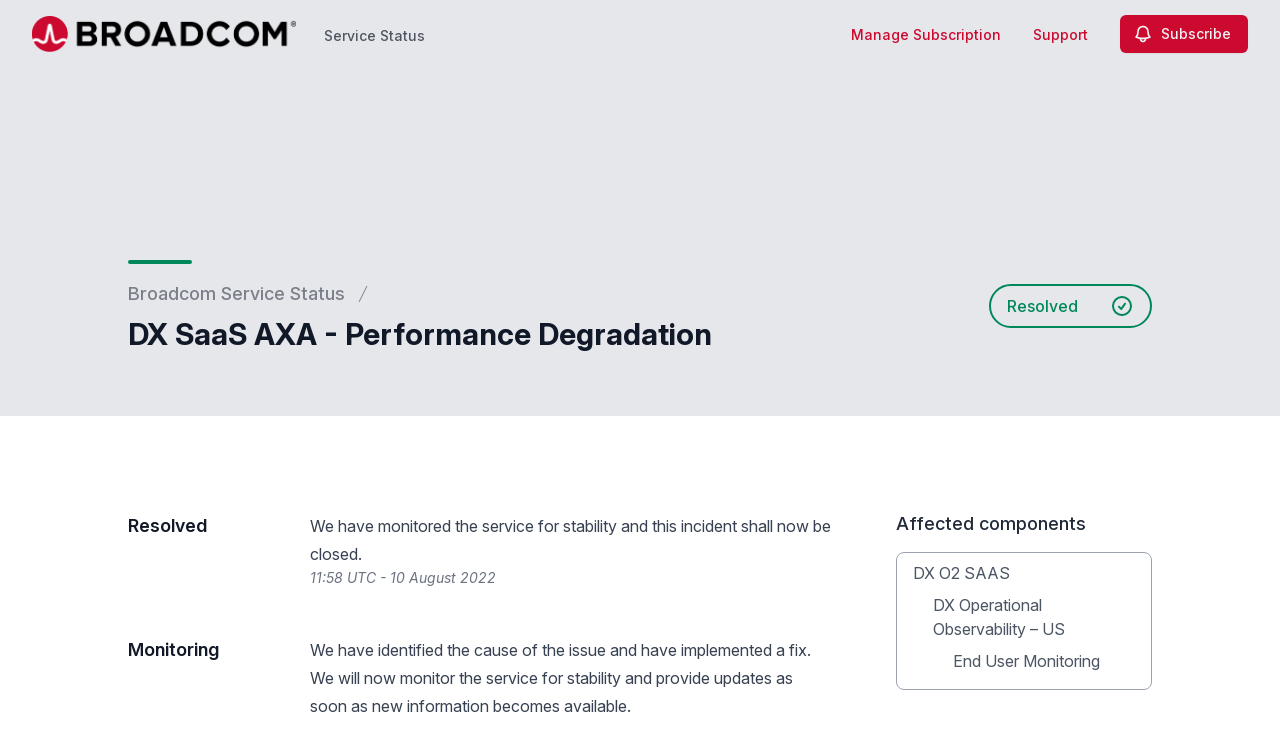

--- FILE ---
content_type: text/html; charset=utf-8
request_url: https://status.broadcom.com/notices/eepldwtt6bxv7qpf-dx-saas-axa-performance-degradation
body_size: 30464
content:
<!doctype html>
<html lang="en" >
    <head>
        
<script type="text/javascript" nonce="zLsNcAAgyLHjHAmgK4961RH9mEbrtHVWTtgs+pXHDw0=">window.NREUM||(NREUM={});NREUM.info={"beacon":"bam.nr-data.net","errorBeacon":"bam.nr-data.net","licenseKey":"92b677be6b","applicationID":"8841359","transactionName":"clcIRUBYW1xTRUsVTVNUD1IdWVhEX1QBFhdCUAlG","queueTime":1,"applicationTime":361,"agent":""}</script>
<script type="text/javascript" nonce="zLsNcAAgyLHjHAmgK4961RH9mEbrtHVWTtgs+pXHDw0=">(window.NREUM||(NREUM={})).init={privacy:{cookies_enabled:true},ajax:{deny_list:[]},feature_flags:["soft_nav"]};(window.NREUM||(NREUM={})).loader_config={licenseKey:"92b677be6b",applicationID:"8841359",browserID:"8841392"};;/*! For license information please see nr-loader-rum-1.308.0.min.js.LICENSE.txt */
(()=>{var e,t,r={163:(e,t,r)=>{"use strict";r.d(t,{j:()=>E});var n=r(384),i=r(1741);var a=r(2555);r(860).K7.genericEvents;const s="experimental.resources",o="register",c=e=>{if(!e||"string"!=typeof e)return!1;try{document.createDocumentFragment().querySelector(e)}catch{return!1}return!0};var d=r(2614),u=r(944),l=r(8122);const f="[data-nr-mask]",g=e=>(0,l.a)(e,(()=>{const e={feature_flags:[],experimental:{allow_registered_children:!1,resources:!1},mask_selector:"*",block_selector:"[data-nr-block]",mask_input_options:{color:!1,date:!1,"datetime-local":!1,email:!1,month:!1,number:!1,range:!1,search:!1,tel:!1,text:!1,time:!1,url:!1,week:!1,textarea:!1,select:!1,password:!0}};return{ajax:{deny_list:void 0,block_internal:!0,enabled:!0,autoStart:!0},api:{get allow_registered_children(){return e.feature_flags.includes(o)||e.experimental.allow_registered_children},set allow_registered_children(t){e.experimental.allow_registered_children=t},duplicate_registered_data:!1},browser_consent_mode:{enabled:!1},distributed_tracing:{enabled:void 0,exclude_newrelic_header:void 0,cors_use_newrelic_header:void 0,cors_use_tracecontext_headers:void 0,allowed_origins:void 0},get feature_flags(){return e.feature_flags},set feature_flags(t){e.feature_flags=t},generic_events:{enabled:!0,autoStart:!0},harvest:{interval:30},jserrors:{enabled:!0,autoStart:!0},logging:{enabled:!0,autoStart:!0},metrics:{enabled:!0,autoStart:!0},obfuscate:void 0,page_action:{enabled:!0},page_view_event:{enabled:!0,autoStart:!0},page_view_timing:{enabled:!0,autoStart:!0},performance:{capture_marks:!1,capture_measures:!1,capture_detail:!0,resources:{get enabled(){return e.feature_flags.includes(s)||e.experimental.resources},set enabled(t){e.experimental.resources=t},asset_types:[],first_party_domains:[],ignore_newrelic:!0}},privacy:{cookies_enabled:!0},proxy:{assets:void 0,beacon:void 0},session:{expiresMs:d.wk,inactiveMs:d.BB},session_replay:{autoStart:!0,enabled:!1,preload:!1,sampling_rate:10,error_sampling_rate:100,collect_fonts:!1,inline_images:!1,fix_stylesheets:!0,mask_all_inputs:!0,get mask_text_selector(){return e.mask_selector},set mask_text_selector(t){c(t)?e.mask_selector="".concat(t,",").concat(f):""===t||null===t?e.mask_selector=f:(0,u.R)(5,t)},get block_class(){return"nr-block"},get ignore_class(){return"nr-ignore"},get mask_text_class(){return"nr-mask"},get block_selector(){return e.block_selector},set block_selector(t){c(t)?e.block_selector+=",".concat(t):""!==t&&(0,u.R)(6,t)},get mask_input_options(){return e.mask_input_options},set mask_input_options(t){t&&"object"==typeof t?e.mask_input_options={...t,password:!0}:(0,u.R)(7,t)}},session_trace:{enabled:!0,autoStart:!0},soft_navigations:{enabled:!0,autoStart:!0},spa:{enabled:!0,autoStart:!0},ssl:void 0,user_actions:{enabled:!0,elementAttributes:["id","className","tagName","type"]}}})());var p=r(6154),m=r(9324);let h=0;const v={buildEnv:m.F3,distMethod:m.Xs,version:m.xv,originTime:p.WN},b={consented:!1},y={appMetadata:{},get consented(){return this.session?.state?.consent||b.consented},set consented(e){b.consented=e},customTransaction:void 0,denyList:void 0,disabled:!1,harvester:void 0,isolatedBacklog:!1,isRecording:!1,loaderType:void 0,maxBytes:3e4,obfuscator:void 0,onerror:void 0,ptid:void 0,releaseIds:{},session:void 0,timeKeeper:void 0,registeredEntities:[],jsAttributesMetadata:{bytes:0},get harvestCount(){return++h}},_=e=>{const t=(0,l.a)(e,y),r=Object.keys(v).reduce((e,t)=>(e[t]={value:v[t],writable:!1,configurable:!0,enumerable:!0},e),{});return Object.defineProperties(t,r)};var w=r(5701);const x=e=>{const t=e.startsWith("http");e+="/",r.p=t?e:"https://"+e};var R=r(7836),k=r(3241);const A={accountID:void 0,trustKey:void 0,agentID:void 0,licenseKey:void 0,applicationID:void 0,xpid:void 0},S=e=>(0,l.a)(e,A),T=new Set;function E(e,t={},r,s){let{init:o,info:c,loader_config:d,runtime:u={},exposed:l=!0}=t;if(!c){const e=(0,n.pV)();o=e.init,c=e.info,d=e.loader_config}e.init=g(o||{}),e.loader_config=S(d||{}),c.jsAttributes??={},p.bv&&(c.jsAttributes.isWorker=!0),e.info=(0,a.D)(c);const f=e.init,m=[c.beacon,c.errorBeacon];T.has(e.agentIdentifier)||(f.proxy.assets&&(x(f.proxy.assets),m.push(f.proxy.assets)),f.proxy.beacon&&m.push(f.proxy.beacon),e.beacons=[...m],function(e){const t=(0,n.pV)();Object.getOwnPropertyNames(i.W.prototype).forEach(r=>{const n=i.W.prototype[r];if("function"!=typeof n||"constructor"===n)return;let a=t[r];e[r]&&!1!==e.exposed&&"micro-agent"!==e.runtime?.loaderType&&(t[r]=(...t)=>{const n=e[r](...t);return a?a(...t):n})})}(e),(0,n.US)("activatedFeatures",w.B)),u.denyList=[...f.ajax.deny_list||[],...f.ajax.block_internal?m:[]],u.ptid=e.agentIdentifier,u.loaderType=r,e.runtime=_(u),T.has(e.agentIdentifier)||(e.ee=R.ee.get(e.agentIdentifier),e.exposed=l,(0,k.W)({agentIdentifier:e.agentIdentifier,drained:!!w.B?.[e.agentIdentifier],type:"lifecycle",name:"initialize",feature:void 0,data:e.config})),T.add(e.agentIdentifier)}},384:(e,t,r)=>{"use strict";r.d(t,{NT:()=>s,US:()=>u,Zm:()=>o,bQ:()=>d,dV:()=>c,pV:()=>l});var n=r(6154),i=r(1863),a=r(1910);const s={beacon:"bam.nr-data.net",errorBeacon:"bam.nr-data.net"};function o(){return n.gm.NREUM||(n.gm.NREUM={}),void 0===n.gm.newrelic&&(n.gm.newrelic=n.gm.NREUM),n.gm.NREUM}function c(){let e=o();return e.o||(e.o={ST:n.gm.setTimeout,SI:n.gm.setImmediate||n.gm.setInterval,CT:n.gm.clearTimeout,XHR:n.gm.XMLHttpRequest,REQ:n.gm.Request,EV:n.gm.Event,PR:n.gm.Promise,MO:n.gm.MutationObserver,FETCH:n.gm.fetch,WS:n.gm.WebSocket},(0,a.i)(...Object.values(e.o))),e}function d(e,t){let r=o();r.initializedAgents??={},t.initializedAt={ms:(0,i.t)(),date:new Date},r.initializedAgents[e]=t}function u(e,t){o()[e]=t}function l(){return function(){let e=o();const t=e.info||{};e.info={beacon:s.beacon,errorBeacon:s.errorBeacon,...t}}(),function(){let e=o();const t=e.init||{};e.init={...t}}(),c(),function(){let e=o();const t=e.loader_config||{};e.loader_config={...t}}(),o()}},782:(e,t,r)=>{"use strict";r.d(t,{T:()=>n});const n=r(860).K7.pageViewTiming},860:(e,t,r)=>{"use strict";r.d(t,{$J:()=>u,K7:()=>c,P3:()=>d,XX:()=>i,Yy:()=>o,df:()=>a,qY:()=>n,v4:()=>s});const n="events",i="jserrors",a="browser/blobs",s="rum",o="browser/logs",c={ajax:"ajax",genericEvents:"generic_events",jserrors:i,logging:"logging",metrics:"metrics",pageAction:"page_action",pageViewEvent:"page_view_event",pageViewTiming:"page_view_timing",sessionReplay:"session_replay",sessionTrace:"session_trace",softNav:"soft_navigations",spa:"spa"},d={[c.pageViewEvent]:1,[c.pageViewTiming]:2,[c.metrics]:3,[c.jserrors]:4,[c.spa]:5,[c.ajax]:6,[c.sessionTrace]:7,[c.softNav]:8,[c.sessionReplay]:9,[c.logging]:10,[c.genericEvents]:11},u={[c.pageViewEvent]:s,[c.pageViewTiming]:n,[c.ajax]:n,[c.spa]:n,[c.softNav]:n,[c.metrics]:i,[c.jserrors]:i,[c.sessionTrace]:a,[c.sessionReplay]:a,[c.logging]:o,[c.genericEvents]:"ins"}},944:(e,t,r)=>{"use strict";r.d(t,{R:()=>i});var n=r(3241);function i(e,t){"function"==typeof console.debug&&(console.debug("New Relic Warning: https://github.com/newrelic/newrelic-browser-agent/blob/main/docs/warning-codes.md#".concat(e),t),(0,n.W)({agentIdentifier:null,drained:null,type:"data",name:"warn",feature:"warn",data:{code:e,secondary:t}}))}},1687:(e,t,r)=>{"use strict";r.d(t,{Ak:()=>d,Ze:()=>f,x3:()=>u});var n=r(3241),i=r(7836),a=r(3606),s=r(860),o=r(2646);const c={};function d(e,t){const r={staged:!1,priority:s.P3[t]||0};l(e),c[e].get(t)||c[e].set(t,r)}function u(e,t){e&&c[e]&&(c[e].get(t)&&c[e].delete(t),p(e,t,!1),c[e].size&&g(e))}function l(e){if(!e)throw new Error("agentIdentifier required");c[e]||(c[e]=new Map)}function f(e="",t="feature",r=!1){if(l(e),!e||!c[e].get(t)||r)return p(e,t);c[e].get(t).staged=!0,g(e)}function g(e){const t=Array.from(c[e]);t.every(([e,t])=>t.staged)&&(t.sort((e,t)=>e[1].priority-t[1].priority),t.forEach(([t])=>{c[e].delete(t),p(e,t)}))}function p(e,t,r=!0){const s=e?i.ee.get(e):i.ee,c=a.i.handlers;if(!s.aborted&&s.backlog&&c){if((0,n.W)({agentIdentifier:e,type:"lifecycle",name:"drain",feature:t}),r){const e=s.backlog[t],r=c[t];if(r){for(let t=0;e&&t<e.length;++t)m(e[t],r);Object.entries(r).forEach(([e,t])=>{Object.values(t||{}).forEach(t=>{t[0]?.on&&t[0]?.context()instanceof o.y&&t[0].on(e,t[1])})})}}s.isolatedBacklog||delete c[t],s.backlog[t]=null,s.emit("drain-"+t,[])}}function m(e,t){var r=e[1];Object.values(t[r]||{}).forEach(t=>{var r=e[0];if(t[0]===r){var n=t[1],i=e[3],a=e[2];n.apply(i,a)}})}},1738:(e,t,r)=>{"use strict";r.d(t,{U:()=>g,Y:()=>f});var n=r(3241),i=r(9908),a=r(1863),s=r(944),o=r(5701),c=r(3969),d=r(8362),u=r(860),l=r(4261);function f(e,t,r,a){const f=a||r;!f||f[e]&&f[e]!==d.d.prototype[e]||(f[e]=function(){(0,i.p)(c.xV,["API/"+e+"/called"],void 0,u.K7.metrics,r.ee),(0,n.W)({agentIdentifier:r.agentIdentifier,drained:!!o.B?.[r.agentIdentifier],type:"data",name:"api",feature:l.Pl+e,data:{}});try{return t.apply(this,arguments)}catch(e){(0,s.R)(23,e)}})}function g(e,t,r,n,s){const o=e.info;null===r?delete o.jsAttributes[t]:o.jsAttributes[t]=r,(s||null===r)&&(0,i.p)(l.Pl+n,[(0,a.t)(),t,r],void 0,"session",e.ee)}},1741:(e,t,r)=>{"use strict";r.d(t,{W:()=>a});var n=r(944),i=r(4261);class a{#e(e,...t){if(this[e]!==a.prototype[e])return this[e](...t);(0,n.R)(35,e)}addPageAction(e,t){return this.#e(i.hG,e,t)}register(e){return this.#e(i.eY,e)}recordCustomEvent(e,t){return this.#e(i.fF,e,t)}setPageViewName(e,t){return this.#e(i.Fw,e,t)}setCustomAttribute(e,t,r){return this.#e(i.cD,e,t,r)}noticeError(e,t){return this.#e(i.o5,e,t)}setUserId(e,t=!1){return this.#e(i.Dl,e,t)}setApplicationVersion(e){return this.#e(i.nb,e)}setErrorHandler(e){return this.#e(i.bt,e)}addRelease(e,t){return this.#e(i.k6,e,t)}log(e,t){return this.#e(i.$9,e,t)}start(){return this.#e(i.d3)}finished(e){return this.#e(i.BL,e)}recordReplay(){return this.#e(i.CH)}pauseReplay(){return this.#e(i.Tb)}addToTrace(e){return this.#e(i.U2,e)}setCurrentRouteName(e){return this.#e(i.PA,e)}interaction(e){return this.#e(i.dT,e)}wrapLogger(e,t,r){return this.#e(i.Wb,e,t,r)}measure(e,t){return this.#e(i.V1,e,t)}consent(e){return this.#e(i.Pv,e)}}},1863:(e,t,r)=>{"use strict";function n(){return Math.floor(performance.now())}r.d(t,{t:()=>n})},1910:(e,t,r)=>{"use strict";r.d(t,{i:()=>a});var n=r(944);const i=new Map;function a(...e){return e.every(e=>{if(i.has(e))return i.get(e);const t="function"==typeof e?e.toString():"",r=t.includes("[native code]"),a=t.includes("nrWrapper");return r||a||(0,n.R)(64,e?.name||t),i.set(e,r),r})}},2555:(e,t,r)=>{"use strict";r.d(t,{D:()=>o,f:()=>s});var n=r(384),i=r(8122);const a={beacon:n.NT.beacon,errorBeacon:n.NT.errorBeacon,licenseKey:void 0,applicationID:void 0,sa:void 0,queueTime:void 0,applicationTime:void 0,ttGuid:void 0,user:void 0,account:void 0,product:void 0,extra:void 0,jsAttributes:{},userAttributes:void 0,atts:void 0,transactionName:void 0,tNamePlain:void 0};function s(e){try{return!!e.licenseKey&&!!e.errorBeacon&&!!e.applicationID}catch(e){return!1}}const o=e=>(0,i.a)(e,a)},2614:(e,t,r)=>{"use strict";r.d(t,{BB:()=>s,H3:()=>n,g:()=>d,iL:()=>c,tS:()=>o,uh:()=>i,wk:()=>a});const n="NRBA",i="SESSION",a=144e5,s=18e5,o={STARTED:"session-started",PAUSE:"session-pause",RESET:"session-reset",RESUME:"session-resume",UPDATE:"session-update"},c={SAME_TAB:"same-tab",CROSS_TAB:"cross-tab"},d={OFF:0,FULL:1,ERROR:2}},2646:(e,t,r)=>{"use strict";r.d(t,{y:()=>n});class n{constructor(e){this.contextId=e}}},2843:(e,t,r)=>{"use strict";r.d(t,{G:()=>a,u:()=>i});var n=r(3878);function i(e,t=!1,r,i){(0,n.DD)("visibilitychange",function(){if(t)return void("hidden"===document.visibilityState&&e());e(document.visibilityState)},r,i)}function a(e,t,r){(0,n.sp)("pagehide",e,t,r)}},3241:(e,t,r)=>{"use strict";r.d(t,{W:()=>a});var n=r(6154);const i="newrelic";function a(e={}){try{n.gm.dispatchEvent(new CustomEvent(i,{detail:e}))}catch(e){}}},3606:(e,t,r)=>{"use strict";r.d(t,{i:()=>a});var n=r(9908);a.on=s;var i=a.handlers={};function a(e,t,r,a){s(a||n.d,i,e,t,r)}function s(e,t,r,i,a){a||(a="feature"),e||(e=n.d);var s=t[a]=t[a]||{};(s[r]=s[r]||[]).push([e,i])}},3878:(e,t,r)=>{"use strict";function n(e,t){return{capture:e,passive:!1,signal:t}}function i(e,t,r=!1,i){window.addEventListener(e,t,n(r,i))}function a(e,t,r=!1,i){document.addEventListener(e,t,n(r,i))}r.d(t,{DD:()=>a,jT:()=>n,sp:()=>i})},3969:(e,t,r)=>{"use strict";r.d(t,{TZ:()=>n,XG:()=>o,rs:()=>i,xV:()=>s,z_:()=>a});const n=r(860).K7.metrics,i="sm",a="cm",s="storeSupportabilityMetrics",o="storeEventMetrics"},4234:(e,t,r)=>{"use strict";r.d(t,{W:()=>a});var n=r(7836),i=r(1687);class a{constructor(e,t){this.agentIdentifier=e,this.ee=n.ee.get(e),this.featureName=t,this.blocked=!1}deregisterDrain(){(0,i.x3)(this.agentIdentifier,this.featureName)}}},4261:(e,t,r)=>{"use strict";r.d(t,{$9:()=>d,BL:()=>o,CH:()=>g,Dl:()=>_,Fw:()=>y,PA:()=>h,Pl:()=>n,Pv:()=>k,Tb:()=>l,U2:()=>a,V1:()=>R,Wb:()=>x,bt:()=>b,cD:()=>v,d3:()=>w,dT:()=>c,eY:()=>p,fF:()=>f,hG:()=>i,k6:()=>s,nb:()=>m,o5:()=>u});const n="api-",i="addPageAction",a="addToTrace",s="addRelease",o="finished",c="interaction",d="log",u="noticeError",l="pauseReplay",f="recordCustomEvent",g="recordReplay",p="register",m="setApplicationVersion",h="setCurrentRouteName",v="setCustomAttribute",b="setErrorHandler",y="setPageViewName",_="setUserId",w="start",x="wrapLogger",R="measure",k="consent"},5289:(e,t,r)=>{"use strict";r.d(t,{GG:()=>s,Qr:()=>c,sB:()=>o});var n=r(3878),i=r(6389);function a(){return"undefined"==typeof document||"complete"===document.readyState}function s(e,t){if(a())return e();const r=(0,i.J)(e),s=setInterval(()=>{a()&&(clearInterval(s),r())},500);(0,n.sp)("load",r,t)}function o(e){if(a())return e();(0,n.DD)("DOMContentLoaded",e)}function c(e){if(a())return e();(0,n.sp)("popstate",e)}},5607:(e,t,r)=>{"use strict";r.d(t,{W:()=>n});const n=(0,r(9566).bz)()},5701:(e,t,r)=>{"use strict";r.d(t,{B:()=>a,t:()=>s});var n=r(3241);const i=new Set,a={};function s(e,t){const r=t.agentIdentifier;a[r]??={},e&&"object"==typeof e&&(i.has(r)||(t.ee.emit("rumresp",[e]),a[r]=e,i.add(r),(0,n.W)({agentIdentifier:r,loaded:!0,drained:!0,type:"lifecycle",name:"load",feature:void 0,data:e})))}},6154:(e,t,r)=>{"use strict";r.d(t,{OF:()=>c,RI:()=>i,WN:()=>u,bv:()=>a,eN:()=>l,gm:()=>s,mw:()=>o,sb:()=>d});var n=r(1863);const i="undefined"!=typeof window&&!!window.document,a="undefined"!=typeof WorkerGlobalScope&&("undefined"!=typeof self&&self instanceof WorkerGlobalScope&&self.navigator instanceof WorkerNavigator||"undefined"!=typeof globalThis&&globalThis instanceof WorkerGlobalScope&&globalThis.navigator instanceof WorkerNavigator),s=i?window:"undefined"!=typeof WorkerGlobalScope&&("undefined"!=typeof self&&self instanceof WorkerGlobalScope&&self||"undefined"!=typeof globalThis&&globalThis instanceof WorkerGlobalScope&&globalThis),o=Boolean("hidden"===s?.document?.visibilityState),c=/iPad|iPhone|iPod/.test(s.navigator?.userAgent),d=c&&"undefined"==typeof SharedWorker,u=((()=>{const e=s.navigator?.userAgent?.match(/Firefox[/\s](\d+\.\d+)/);Array.isArray(e)&&e.length>=2&&e[1]})(),Date.now()-(0,n.t)()),l=()=>"undefined"!=typeof PerformanceNavigationTiming&&s?.performance?.getEntriesByType("navigation")?.[0]?.responseStart},6389:(e,t,r)=>{"use strict";function n(e,t=500,r={}){const n=r?.leading||!1;let i;return(...r)=>{n&&void 0===i&&(e.apply(this,r),i=setTimeout(()=>{i=clearTimeout(i)},t)),n||(clearTimeout(i),i=setTimeout(()=>{e.apply(this,r)},t))}}function i(e){let t=!1;return(...r)=>{t||(t=!0,e.apply(this,r))}}r.d(t,{J:()=>i,s:()=>n})},6630:(e,t,r)=>{"use strict";r.d(t,{T:()=>n});const n=r(860).K7.pageViewEvent},7699:(e,t,r)=>{"use strict";r.d(t,{It:()=>a,KC:()=>o,No:()=>i,qh:()=>s});var n=r(860);const i=16e3,a=1e6,s="SESSION_ERROR",o={[n.K7.logging]:!0,[n.K7.genericEvents]:!1,[n.K7.jserrors]:!1,[n.K7.ajax]:!1}},7836:(e,t,r)=>{"use strict";r.d(t,{P:()=>o,ee:()=>c});var n=r(384),i=r(8990),a=r(2646),s=r(5607);const o="nr@context:".concat(s.W),c=function e(t,r){var n={},s={},u={},l=!1;try{l=16===r.length&&d.initializedAgents?.[r]?.runtime.isolatedBacklog}catch(e){}var f={on:p,addEventListener:p,removeEventListener:function(e,t){var r=n[e];if(!r)return;for(var i=0;i<r.length;i++)r[i]===t&&r.splice(i,1)},emit:function(e,r,n,i,a){!1!==a&&(a=!0);if(c.aborted&&!i)return;t&&a&&t.emit(e,r,n);var o=g(n);m(e).forEach(e=>{e.apply(o,r)});var d=v()[s[e]];d&&d.push([f,e,r,o]);return o},get:h,listeners:m,context:g,buffer:function(e,t){const r=v();if(t=t||"feature",f.aborted)return;Object.entries(e||{}).forEach(([e,n])=>{s[n]=t,t in r||(r[t]=[])})},abort:function(){f._aborted=!0,Object.keys(f.backlog).forEach(e=>{delete f.backlog[e]})},isBuffering:function(e){return!!v()[s[e]]},debugId:r,backlog:l?{}:t&&"object"==typeof t.backlog?t.backlog:{},isolatedBacklog:l};return Object.defineProperty(f,"aborted",{get:()=>{let e=f._aborted||!1;return e||(t&&(e=t.aborted),e)}}),f;function g(e){return e&&e instanceof a.y?e:e?(0,i.I)(e,o,()=>new a.y(o)):new a.y(o)}function p(e,t){n[e]=m(e).concat(t)}function m(e){return n[e]||[]}function h(t){return u[t]=u[t]||e(f,t)}function v(){return f.backlog}}(void 0,"globalEE"),d=(0,n.Zm)();d.ee||(d.ee=c)},8122:(e,t,r)=>{"use strict";r.d(t,{a:()=>i});var n=r(944);function i(e,t){try{if(!e||"object"!=typeof e)return(0,n.R)(3);if(!t||"object"!=typeof t)return(0,n.R)(4);const r=Object.create(Object.getPrototypeOf(t),Object.getOwnPropertyDescriptors(t)),a=0===Object.keys(r).length?e:r;for(let s in a)if(void 0!==e[s])try{if(null===e[s]){r[s]=null;continue}Array.isArray(e[s])&&Array.isArray(t[s])?r[s]=Array.from(new Set([...e[s],...t[s]])):"object"==typeof e[s]&&"object"==typeof t[s]?r[s]=i(e[s],t[s]):r[s]=e[s]}catch(e){r[s]||(0,n.R)(1,e)}return r}catch(e){(0,n.R)(2,e)}}},8362:(e,t,r)=>{"use strict";r.d(t,{d:()=>a});var n=r(9566),i=r(1741);class a extends i.W{agentIdentifier=(0,n.LA)(16)}},8374:(e,t,r)=>{r.nc=(()=>{try{return document?.currentScript?.nonce}catch(e){}return""})()},8990:(e,t,r)=>{"use strict";r.d(t,{I:()=>i});var n=Object.prototype.hasOwnProperty;function i(e,t,r){if(n.call(e,t))return e[t];var i=r();if(Object.defineProperty&&Object.keys)try{return Object.defineProperty(e,t,{value:i,writable:!0,enumerable:!1}),i}catch(e){}return e[t]=i,i}},9324:(e,t,r)=>{"use strict";r.d(t,{F3:()=>i,Xs:()=>a,xv:()=>n});const n="1.308.0",i="PROD",a="CDN"},9566:(e,t,r)=>{"use strict";r.d(t,{LA:()=>o,bz:()=>s});var n=r(6154);const i="xxxxxxxx-xxxx-4xxx-yxxx-xxxxxxxxxxxx";function a(e,t){return e?15&e[t]:16*Math.random()|0}function s(){const e=n.gm?.crypto||n.gm?.msCrypto;let t,r=0;return e&&e.getRandomValues&&(t=e.getRandomValues(new Uint8Array(30))),i.split("").map(e=>"x"===e?a(t,r++).toString(16):"y"===e?(3&a()|8).toString(16):e).join("")}function o(e){const t=n.gm?.crypto||n.gm?.msCrypto;let r,i=0;t&&t.getRandomValues&&(r=t.getRandomValues(new Uint8Array(e)));const s=[];for(var o=0;o<e;o++)s.push(a(r,i++).toString(16));return s.join("")}},9908:(e,t,r)=>{"use strict";r.d(t,{d:()=>n,p:()=>i});var n=r(7836).ee.get("handle");function i(e,t,r,i,a){a?(a.buffer([e],i),a.emit(e,t,r)):(n.buffer([e],i),n.emit(e,t,r))}}},n={};function i(e){var t=n[e];if(void 0!==t)return t.exports;var a=n[e]={exports:{}};return r[e](a,a.exports,i),a.exports}i.m=r,i.d=(e,t)=>{for(var r in t)i.o(t,r)&&!i.o(e,r)&&Object.defineProperty(e,r,{enumerable:!0,get:t[r]})},i.f={},i.e=e=>Promise.all(Object.keys(i.f).reduce((t,r)=>(i.f[r](e,t),t),[])),i.u=e=>"nr-rum-1.308.0.min.js",i.o=(e,t)=>Object.prototype.hasOwnProperty.call(e,t),e={},t="NRBA-1.308.0.PROD:",i.l=(r,n,a,s)=>{if(e[r])e[r].push(n);else{var o,c;if(void 0!==a)for(var d=document.getElementsByTagName("script"),u=0;u<d.length;u++){var l=d[u];if(l.getAttribute("src")==r||l.getAttribute("data-webpack")==t+a){o=l;break}}if(!o){c=!0;var f={296:"sha512-+MIMDsOcckGXa1EdWHqFNv7P+JUkd5kQwCBr3KE6uCvnsBNUrdSt4a/3/L4j4TxtnaMNjHpza2/erNQbpacJQA=="};(o=document.createElement("script")).charset="utf-8",i.nc&&o.setAttribute("nonce",i.nc),o.setAttribute("data-webpack",t+a),o.src=r,0!==o.src.indexOf(window.location.origin+"/")&&(o.crossOrigin="anonymous"),f[s]&&(o.integrity=f[s])}e[r]=[n];var g=(t,n)=>{o.onerror=o.onload=null,clearTimeout(p);var i=e[r];if(delete e[r],o.parentNode&&o.parentNode.removeChild(o),i&&i.forEach(e=>e(n)),t)return t(n)},p=setTimeout(g.bind(null,void 0,{type:"timeout",target:o}),12e4);o.onerror=g.bind(null,o.onerror),o.onload=g.bind(null,o.onload),c&&document.head.appendChild(o)}},i.r=e=>{"undefined"!=typeof Symbol&&Symbol.toStringTag&&Object.defineProperty(e,Symbol.toStringTag,{value:"Module"}),Object.defineProperty(e,"__esModule",{value:!0})},i.p="https://js-agent.newrelic.com/",(()=>{var e={374:0,840:0};i.f.j=(t,r)=>{var n=i.o(e,t)?e[t]:void 0;if(0!==n)if(n)r.push(n[2]);else{var a=new Promise((r,i)=>n=e[t]=[r,i]);r.push(n[2]=a);var s=i.p+i.u(t),o=new Error;i.l(s,r=>{if(i.o(e,t)&&(0!==(n=e[t])&&(e[t]=void 0),n)){var a=r&&("load"===r.type?"missing":r.type),s=r&&r.target&&r.target.src;o.message="Loading chunk "+t+" failed: ("+a+": "+s+")",o.name="ChunkLoadError",o.type=a,o.request=s,n[1](o)}},"chunk-"+t,t)}};var t=(t,r)=>{var n,a,[s,o,c]=r,d=0;if(s.some(t=>0!==e[t])){for(n in o)i.o(o,n)&&(i.m[n]=o[n]);if(c)c(i)}for(t&&t(r);d<s.length;d++)a=s[d],i.o(e,a)&&e[a]&&e[a][0](),e[a]=0},r=self["webpackChunk:NRBA-1.308.0.PROD"]=self["webpackChunk:NRBA-1.308.0.PROD"]||[];r.forEach(t.bind(null,0)),r.push=t.bind(null,r.push.bind(r))})(),(()=>{"use strict";i(8374);var e=i(8362),t=i(860);const r=Object.values(t.K7);var n=i(163);var a=i(9908),s=i(1863),o=i(4261),c=i(1738);var d=i(1687),u=i(4234),l=i(5289),f=i(6154),g=i(944),p=i(384);const m=e=>f.RI&&!0===e?.privacy.cookies_enabled;function h(e){return!!(0,p.dV)().o.MO&&m(e)&&!0===e?.session_trace.enabled}var v=i(6389),b=i(7699);class y extends u.W{constructor(e,t){super(e.agentIdentifier,t),this.agentRef=e,this.abortHandler=void 0,this.featAggregate=void 0,this.loadedSuccessfully=void 0,this.onAggregateImported=new Promise(e=>{this.loadedSuccessfully=e}),this.deferred=Promise.resolve(),!1===e.init[this.featureName].autoStart?this.deferred=new Promise((t,r)=>{this.ee.on("manual-start-all",(0,v.J)(()=>{(0,d.Ak)(e.agentIdentifier,this.featureName),t()}))}):(0,d.Ak)(e.agentIdentifier,t)}importAggregator(e,t,r={}){if(this.featAggregate)return;const n=async()=>{let n;await this.deferred;try{if(m(e.init)){const{setupAgentSession:t}=await i.e(296).then(i.bind(i,3305));n=t(e)}}catch(e){(0,g.R)(20,e),this.ee.emit("internal-error",[e]),(0,a.p)(b.qh,[e],void 0,this.featureName,this.ee)}try{if(!this.#t(this.featureName,n,e.init))return(0,d.Ze)(this.agentIdentifier,this.featureName),void this.loadedSuccessfully(!1);const{Aggregate:i}=await t();this.featAggregate=new i(e,r),e.runtime.harvester.initializedAggregates.push(this.featAggregate),this.loadedSuccessfully(!0)}catch(e){(0,g.R)(34,e),this.abortHandler?.(),(0,d.Ze)(this.agentIdentifier,this.featureName,!0),this.loadedSuccessfully(!1),this.ee&&this.ee.abort()}};f.RI?(0,l.GG)(()=>n(),!0):n()}#t(e,r,n){if(this.blocked)return!1;switch(e){case t.K7.sessionReplay:return h(n)&&!!r;case t.K7.sessionTrace:return!!r;default:return!0}}}var _=i(6630),w=i(2614),x=i(3241);class R extends y{static featureName=_.T;constructor(e){var t;super(e,_.T),this.setupInspectionEvents(e.agentIdentifier),t=e,(0,c.Y)(o.Fw,function(e,r){"string"==typeof e&&("/"!==e.charAt(0)&&(e="/"+e),t.runtime.customTransaction=(r||"http://custom.transaction")+e,(0,a.p)(o.Pl+o.Fw,[(0,s.t)()],void 0,void 0,t.ee))},t),this.importAggregator(e,()=>i.e(296).then(i.bind(i,3943)))}setupInspectionEvents(e){const t=(t,r)=>{t&&(0,x.W)({agentIdentifier:e,timeStamp:t.timeStamp,loaded:"complete"===t.target.readyState,type:"window",name:r,data:t.target.location+""})};(0,l.sB)(e=>{t(e,"DOMContentLoaded")}),(0,l.GG)(e=>{t(e,"load")}),(0,l.Qr)(e=>{t(e,"navigate")}),this.ee.on(w.tS.UPDATE,(t,r)=>{(0,x.W)({agentIdentifier:e,type:"lifecycle",name:"session",data:r})})}}class k extends e.d{constructor(e){var t;(super(),f.gm)?(this.features={},(0,p.bQ)(this.agentIdentifier,this),this.desiredFeatures=new Set(e.features||[]),this.desiredFeatures.add(R),(0,n.j)(this,e,e.loaderType||"agent"),t=this,(0,c.Y)(o.cD,function(e,r,n=!1){if("string"==typeof e){if(["string","number","boolean"].includes(typeof r)||null===r)return(0,c.U)(t,e,r,o.cD,n);(0,g.R)(40,typeof r)}else(0,g.R)(39,typeof e)},t),function(e){(0,c.Y)(o.Dl,function(t,r=!1){if("string"!=typeof t&&null!==t)return void(0,g.R)(41,typeof t);const n=e.info.jsAttributes["enduser.id"];r&&null!=n&&n!==t?(0,a.p)(o.Pl+"setUserIdAndResetSession",[t],void 0,"session",e.ee):(0,c.U)(e,"enduser.id",t,o.Dl,!0)},e)}(this),function(e){(0,c.Y)(o.nb,function(t){if("string"==typeof t||null===t)return(0,c.U)(e,"application.version",t,o.nb,!1);(0,g.R)(42,typeof t)},e)}(this),function(e){(0,c.Y)(o.d3,function(){e.ee.emit("manual-start-all")},e)}(this),function(e){(0,c.Y)(o.Pv,function(t=!0){if("boolean"==typeof t){if((0,a.p)(o.Pl+o.Pv,[t],void 0,"session",e.ee),e.runtime.consented=t,t){const t=e.features.page_view_event;t.onAggregateImported.then(e=>{const r=t.featAggregate;e&&!r.sentRum&&r.sendRum()})}}else(0,g.R)(65,typeof t)},e)}(this),this.run()):(0,g.R)(21)}get config(){return{info:this.info,init:this.init,loader_config:this.loader_config,runtime:this.runtime}}get api(){return this}run(){try{const e=function(e){const t={};return r.forEach(r=>{t[r]=!!e[r]?.enabled}),t}(this.init),n=[...this.desiredFeatures];n.sort((e,r)=>t.P3[e.featureName]-t.P3[r.featureName]),n.forEach(r=>{if(!e[r.featureName]&&r.featureName!==t.K7.pageViewEvent)return;if(r.featureName===t.K7.spa)return void(0,g.R)(67);const n=function(e){switch(e){case t.K7.ajax:return[t.K7.jserrors];case t.K7.sessionTrace:return[t.K7.ajax,t.K7.pageViewEvent];case t.K7.sessionReplay:return[t.K7.sessionTrace];case t.K7.pageViewTiming:return[t.K7.pageViewEvent];default:return[]}}(r.featureName).filter(e=>!(e in this.features));n.length>0&&(0,g.R)(36,{targetFeature:r.featureName,missingDependencies:n}),this.features[r.featureName]=new r(this)})}catch(e){(0,g.R)(22,e);for(const e in this.features)this.features[e].abortHandler?.();const t=(0,p.Zm)();delete t.initializedAgents[this.agentIdentifier]?.features,delete this.sharedAggregator;return t.ee.get(this.agentIdentifier).abort(),!1}}}var A=i(2843),S=i(782);class T extends y{static featureName=S.T;constructor(e){super(e,S.T),f.RI&&((0,A.u)(()=>(0,a.p)("docHidden",[(0,s.t)()],void 0,S.T,this.ee),!0),(0,A.G)(()=>(0,a.p)("winPagehide",[(0,s.t)()],void 0,S.T,this.ee)),this.importAggregator(e,()=>i.e(296).then(i.bind(i,2117))))}}var E=i(3969);class I extends y{static featureName=E.TZ;constructor(e){super(e,E.TZ),f.RI&&document.addEventListener("securitypolicyviolation",e=>{(0,a.p)(E.xV,["Generic/CSPViolation/Detected"],void 0,this.featureName,this.ee)}),this.importAggregator(e,()=>i.e(296).then(i.bind(i,9623)))}}new k({features:[R,T,I],loaderType:"lite"})})()})();</script><script async src="https://www.googletagmanager.com/gtag/js?id=G-GKHZ2SCNR5" nonce="zLsNcAAgyLHjHAmgK4961RH9mEbrtHVWTtgs+pXHDw0="></script>
<script nonce="zLsNcAAgyLHjHAmgK4961RH9mEbrtHVWTtgs+pXHDw0=">
    window.dataLayer = window.dataLayer || [];
    function gtag() { 
        dataLayer.push(arguments); 
    }
    gtag(
        'js', 
        new Date()
    );

    
        gtag(
            'config', 
            'G-GKHZ2SCNR5',
            {
                'anonymize_ip': true
            }
        );
    
    
        gtag('config', 'G-GJDH237L3G');
    
</script>


        <meta charset="UTF-8" />
        <meta name="viewport" content="width=device-width, initial-scale=1.0" />
        <meta name="generator" content="Sorry™ (https://www.sorryapp.com)" />

        <title>DX SaaS AXA - Performance Degradation &#124; Broadcom Service Status</title>
        
            <meta name="description" content="We are aware that there is no desymbolication data available for IOS crashes for DX App Experience Analytics sessions..." />
        

        
            <meta name="robots" content="index, follow" />
        
        
        
            <meta name="color-scheme" content="light dark">
        

        
    <link rel="icon" id="faviconTag" href="https://assets1.sorryapp.com/brand_icons/files/000/022/541/favicon/icon.ico?1652077730" data-light-src="https://assets1.sorryapp.com/brand_icons/files/000/022/541/favicon/icon.ico?1652077730" data-dark-src="https://assets1.sorryapp.com/brand_icons/file_darks/000/022/541/favicon/icon.ico?1652077731" />

    <script nonce="zLsNcAAgyLHjHAmgK4961RH9mEbrtHVWTtgs+pXHDw0=">
        const icon = document.getElementById('faviconTag');
        const lightSrc = icon.dataset.lightSrc;
        const darkSrc = icon.dataset.darkSrc;

        if (window.matchMedia) {
            const changeFavicon = () => {
                if (window.matchMedia('(prefers-color-scheme: dark)').matches) {
                    icon.href = darkSrc;
                } else {
                    icon.href = lightSrc;
                }
            }

            changeFavicon()

            window.matchMedia('(prefers-color-scheme: dark)').addEventListener('change', event => {
                event.matches ? icon.href = darkSrc : icon.href = lightSrc;
            })
        }
    </script> 


       
        <link rel="stylesheet" href="https://rsms.me/inter/inter.css">
        <link rel="stylesheet" href="https://assets3.sorryapp.com/theme/asset/flavours/files/001/068/595/original/main.min.css?1767801135">

        <link rel="canonical" href="https://status.broadcom.com/notices/eepldwtt6bxv7qpf-dx-saas-axa-performance-degradation" />

        
    <script nonce="zLsNcAAgyLHjHAmgK4961RH9mEbrtHVWTtgs+pXHDw0=">
        const setColourScheme = (scheme) => {
            switch(scheme){
                case 'dark':
                    document.documentElement.classList.add('dark')
                    break
                case 'light':
                    document.documentElement.classList.remove('dark')
                    break
            }
        }
        if (window.matchMedia) {
            if (window.matchMedia('(prefers-color-scheme: dark)').matches) {
                setColourScheme('dark')
            }
            window.matchMedia('(prefers-color-scheme: dark)').addEventListener('change', event => {
                const newColorScheme = event.matches ? 'dark' : 'light'

                setColourScheme(newColorScheme)
            })
        }
    </script>

    </head>
    <body v-scope="OverviewController({ allowComponentSubscriptions: true, autoRefreshInterval: 30000, initialPageUpdatedAt: '2026-01-19T18:00:00.234Z' })" @vue:mounted="mounted" class="bg-white dark:bg-gray-900 min-h-screen flex flex-col">
        

        <div class="flex flex-1 flex-col">
            <nav v-cloak class="bg-brand-header-background dark:bg-brand-dm-header-background inset-x-0 sticky top-0 z-10">
    <div class="mx-auto px-4 sm:px-6 lg:px-8">
        <div class="flex items-center justify-between">
            <div class="flex items-center">
                
                    <div v-scope="Toggle()" class="sm:hidden flex">
                        <div class="-ml-2 mr-2 flex items-center">
                            <!-- Mobile menu button -->
                            <button type="button" class="inline-flex items-center justify-center p-2 rounded-md text-brand-header-contrast/60 hover:bg-brand-header-contrast/20 hover:text-brand-header-contrast/70 focus:outline-none focus:ring-2 focus:ring-inset focus:ring-indigo-500 dark:text-brand-dm-header-contrast/60 dark:hover:text-brand-dm-header-contrast/70 dark:hover:bg-brand-dm-header-contrast/20" aria-controls="mobile-menu" aria-expanded="false" @click="toggle">
                                <span class="sr-only">
                                    Open main menu
                                </span>
                                <svg class="block h-6 w-6" xmlns="http://www.w3.org/2000/svg" fill="none" viewBox="0 0 24 24" stroke="currentColor" aria-hidden="true">
                                    <path v-if="!isOpen" stroke-linecap="round" stroke-linejoin="round" stroke-width="2" d="M4 6h16M4 12h16M4 18h16" />
                                    <path v-if="isOpen" stroke-linecap="round" stroke-linejoin="round" stroke-width="2" d="M6 18L18 6M6 6l12 12" />
                                </svg>
                            </button>
                        </div>

                        <!-- Mobile menu, show/hide based on menu state. -->
                        <div v-if="isOpen" id="mobile-menu" class="absolute top-16 right-0 left-0 bg-white dark:bg-gray-900 z-10">
                            <div class="px-2 pt-2 pb-3 space-y-1 sm:px-3">
                               <!-- Current: "bg-gray-900 text-white", Default: "text-gray-300 hover:bg-gray-700 hover:text-white" -->
                                

                                
                                    <button v-if="!subscriber" href="#" class="block px-3 py-2 rounded-md text-base font-medium text-gray-600 hover:bg-gray-50 hover:text-gray-800 dark:text-gray-300 dark:hover:bg-gray-700 dark:hover:text-white" @click.prevent="open(panels.LOGIN)">
                                        Manage Subscription
                                    </button>
                                
                            </div>

                            <div class="pt-4 pb-3 border-t border-gray-200 dark:border-gray-700" v-if="subscriber">
                                <div class="flex items-center px-5 sm:px-6">
                                    <div class="flex-shrink-0">
                                        <img class="h-10 w-10 rounded-full" :src="subscriber && subscriber.avatar_url" alt="">
                                    </div>
                                    <div class="ml-3">
                                        <div class="text-base font-medium text-gray-800 dark:text-white">Your subscription</div>
                                        <div class="text-sm font-medium text-gray-500 dark:text-gray-400">{{ subscriber.email }}</div>
                                    </div>
                                </div>
                                <div class="mt-3 px-2 space-y-1 sm:px-3">
                                    
                                        <a href="#" class="block px-3 py-2 rounded-md text-base font-medium text-gray-500 hover:bg-gray-50 hover:text-gray-900 dark:text-gray-400 dark:hover:bg-gray-700 dark:hover:text-white" role="menuitem" tabindex="-1" id="user-menu-item-0" @click.prevent="open(panels.PREFERENCES)">
                                            Preferences
                                        </a>
                                    
                                    <a href="/audience/sign_out" class="block px-3 py-2 rounded-md text-base font-medium text-gray-500 hover:bg-gray-50 hover:text-gray-900 dark:text-gray-400 dark:hover:bg-gray-700 dark:hover:text-white" role="menuitem" tabindex="-1" id="user-menu-item-2">
                                        Sign out
                                    </a>
                                </div>
                            </div>
                        </div>
                    </div>
                

                
                    <div class="flex-shrink-0 flex items-center py-4">
                        <a href="https://status.broadcom.com" target="_blank" class="hover:opacity-90">
                            
                                <div class="block lg:hidden h-7 w-auto">
                                    
    
        <img class="hidden dark:block mx-auto h-7 w-auto" src="https://assets1.sorryapp.com/brand_icons/file_darks/000/022/541/original/icon.png?1652077731" alt="Broadcom Service Status">
        <img class="block dark:hidden mx-auto h-7 w-auto" src="https://assets1.sorryapp.com/brand_icons/files/000/022/541/original/icon.png?1652077730" alt="Broadcom Service Status">
    


                                </div>
                            
                            
                            
                                
                                    <img class="hidden dark:lg:block h-logo w-auto" src="https://assets2.sorryapp.com/brand_logos/file_darks/000/022/542/original/Broadcom_Logo_White_no-tag.png?1652077732" alt="Broadcom Service Status">
                                    <img class="hidden lg:block dark:lg:hidden h-logo w-auto" src="https://assets2.sorryapp.com/brand_logos/files/000/022/542/original/Broadcom_Logo_Red-Black_no-tag.png?1652077732" alt="Broadcom Service Status">
                                
                            
                            <span class="sr-only">
                                Service Status
                            </span>
                        </a>
                    </div>
                
                <div class="text-center sm:text-left ml-4 md:ml-6 flex md:space-x-8 h-16">
                    <!-- Current: "border-brand-primary-500 text-gray-900", Default: "border-transparent text-gray-500 hover:border-gray-300 hover:text-gray-700" -->
                    <a href="/" class="border-transparent text-brand-header-contrast/70 dark:text-brand-dm-header-contrast/70  hover:text-brand-primary-500 dark:hover:text-brand-dm-primary-500 inline-flex items-center px-1 pt-1 text-sm font-medium">
                        Service Status
                    </a>
                </div>
            </div>
            <div class="flex items-center h-16">
                <div class="hidden sm:block flex-shrink-0 mr-8">
                    
                </div> 

                
                    
                        <div class="hidden sm:block flex-shrink-0 mr-8" v-if="!subscriber">
                            <button href="#" class="text-brand-primary-500 hover:text-brand-primary-400 dark:text-brand-dm-primary-500 dark:hover:text-brand-dm-primary-400 font-medium text-sm" @click.prevent="open(panels.LOGIN)">
                                Manage Subscription
                            </button>
                        </div>
                    
                

                
                    <div class="hidden sm:block flex-shrink-0 mr-8">
                        <a href="https://support.broadcom.com" target="_blank" class="text-brand-primary-500 hover:text-brand-primary-400 dark:text-brand-dm-primary-500 dark:hover:text-brand-dm-primary-400 font-medium text-sm">Support</a>
                    </div>
                

                
                    
                        <div class="flex-shrink-0" v-if="!subscriber">
                            <button type="button" class="relative inline-flex items-center px-4 py-2 border border-transparent text-sm font-medium rounded-md text-brand-primary-contrast-500 bg-brand-primary-500 dark:text-brand-dm-primary-contrast-500 dark:bg-brand-dm-primary-500 shadow-sm hover:bg-brand-primary-600 dark:hover:bg-brand-dm-primary-600 focus:outline-none focus:ring-2 focus:ring-offset-2 focus:ring-brand-primary-500 dark:focus:ring-brand-dm-primary-500" v-scope="SubscribeButton({ enforceBellSelect: false, enforceBellSelectMsg: 'Select a Service to subscribe' })" @click="click()">
                                <template v-if="checkedComponentCount">
                                    <!-- Heroicon name: outline/bell-alert -->
                                    <svg xmlns="http://www.w3.org/2000/svg" fill="none" viewBox="0 0 24 24" stroke-width="2" stroke="currentColor" class="-ml-1 mr-2 h-5 w-5">
                                        <path stroke-linecap="round" stroke-linejoin="round" d="M14.857 17.082a23.848 23.848 0 005.454-1.31A8.967 8.967 0 0118 9.75v-.7V9A6 6 0 006 9v.75a8.967 8.967 0 01-2.312 6.022c1.733.64 3.56 1.085 5.455 1.31m5.714 0a24.255 24.255 0 01-5.714 0m5.714 0a3 3 0 11-5.714 0M3.124 7.5A8.969 8.969 0 015.292 3m13.416 0a8.969 8.969 0 012.168 4.5" />
                                    </svg>
                                    <span>
                                        Confirm Subscription
                                    </span>
                                </template>
                                <template v-else>
                                    <!-- Heroicon name: outline/bell -->
                                    <svg xmlns="http://www.w3.org/2000/svg" class="-ml-1 mr-2 h-5 w-5" fill="none" viewBox="0 0 24 24" stroke-width="2" stroke="currentColor">
                                        <path stroke-linecap="round" stroke-linejoin="round" d="M14.857 17.082a23.848 23.848 0 005.454-1.31A8.967 8.967 0 0118 9.75v-.7V9A6 6 0 006 9v.75a8.967 8.967 0 01-2.312 6.022c1.733.64 3.56 1.085 5.455 1.31m5.714 0a24.255 24.255 0 01-5.714 0m5.714 0a3 3 0 11-5.714 0" />
                                    </svg>
                                    <span>
                                        Subscribe
                                    </span>
                                </template>
                            </button>
                        </div>
                    
                

                <li class="ml-4 list-none" v-if="subscriber && allow_component_subscriptions && unsavedChanges()">
                    <button @click="saveChanges()" class="inline-flex items-center px-4 py-2 border border-transparent text-sm font-medium rounded-md text-brand-primary-contrast-500 bg-brand-primary-500 dark:text-brand-dm-primary-contrast-500 dark:bg-brand-dm-primary-500 shadow-sm hover:bg-brand-primary-600 dark:hover:bg-brand-dm-primary-600 focus:outline-none focus:ring-2 focus:ring-offset-2 focus:ring-brand-primary-500 dark:focus:ring-brand-dm-primary-500 disabled:opacity-50" :disabled="loading">
                        <!-- Heroicon name: outline/bell-alert -->
                        <svg xmlns="http://www.w3.org/2000/svg" fill="none" viewBox="0 0 24 24" stroke-width="2" stroke="currentColor" class="-ml-1 mr-2 w-5 h-5">
                            <path stroke-linecap="round" stroke-linejoin="round" d="M14.857 17.082a23.848 23.848 0 005.454-1.31A8.967 8.967 0 0118 9.75v-.7V9A6 6 0 006 9v.75a8.967 8.967 0 01-2.312 6.022c1.733.64 3.56 1.085 5.455 1.31m5.714 0a24.255 24.255 0 01-5.714 0m5.714 0a3 3 0 11-5.714 0M3.124 7.5A8.969 8.969 0 015.292 3m13.416 0a8.969 8.969 0 012.168 4.5" />
                        </svg>
                        <span v-if="loading">
                            Saving...
                        </span>
                        <span v-else>
                            Save Changes
                        </span>
                    </button>
                </li>
                <div class="hidden sm:block ml-4 flex-shrink-0 flex items-center" v-if="subscriber">
                    <div class="ml-3 relative" v-scope="Toggle()" v-click-outside="close()">
                        <div>
                            <button type="button" class="bg-white dark:bg-gray-900 rounded-full flex items-center text-sm focus:outline-none focus:ring-2 focus:ring-offset-4 focus:ring-brand-primary-500 dark:focus:ring-brand-dm-primary-500 text-gray-500 hover:text-gray-600 focus:text-brand-primary-500 dark:focus:text-brand-dm-primary-500" id="user-menu-button" aria-expanded="false" aria-haspopup="true" @click="toggle">
                                <span class="sr-only">
                                    Open user menu
                                </span>
                                <img class="h-8 w-8 rounded-full" :src="subscriber && subscriber.avatar_url" alt="Your avatar">
                                <svg class="h-5 w-5 mx-1.5 my-1.5" xmlns="http://www.w3.org/2000/svg" viewBox="0 0 20 20" fill="currentColor" aria-hidden="true">
                                    <path d="M10 6a2 2 0 110-4 2 2 0 010 4zM10 12a2 2 0 110-4 2 2 0 010 4zM10 18a2 2 0 110-4 2 2 0 010 4z" />
                                </svg>
                            </button>
                        </div>

                        <!--
                            Dropdown menu, show/hide based on menu state.

                            Entering: "transition ease-out duration-200"
                            From: "opacity-0 scale-95"
                            To: "opacity-100 scale-100"
                            Leaving: "transition ease-in duration-75"
                            From: "opacity-100 scale-100"
                            To: "opacity-0 scale-95"
                        -->
                        <div class="origin-top-right absolute right-0 mt-2 w-48 rounded-md shadow-lg py-1 bg-white dark:bg-gray-900 ring-1 ring-black ring-opacity-5 focus:outline-none z-10" role="menu" aria-orientation="vertical" aria-labelledby="user-menu-button" tabindex="-1" :class="[isOpen ? 'opacity-100' : 'opacity-0']">
                            
                                <a href="#" class="block px-4 py-2 text-sm text-gray-700 dark:text-gray-300" role="menuitem" tabindex="-1" id="user-menu-item-0" @click.prevent="open(panels.PREFERENCES)">
                                    Preferences
                                </a>
                            

                            <a href="/audience/sign_out" class="block px-4 py-2 text-sm text-gray-700 dark:text-gray-300" role="menuitem" tabindex="-1" id="user-menu-item-2">
                                Sign out
                            </a>
                        </div>
                    </div>
                </div>
            </div>
        </div>
    </div>
</nav>


<header class="bg-brand-header-background dark:bg-brand-dm-header-background">
    <section class="px-4 sm:px-6 lg:px-8 py-8 sm:py-12 lg:py-16">
        <div class="max-w-3xl lg:max-w-4xl xl:max-w-5xl 2xl:max-w-7xl mx-auto">
           <div class="flex">
                <div class="w-full sm:mt-4 md:mt-8 lg:mt-32">
                    <div class="lg:flex lg:items-center lg:justify-between">
                        <div class="flex-1 min-w-0">
                            <div class="h-1 w-16 bg-state-resolved dark:bg-state-dm-resolved mb-4 rounded-full"></div>

                            

<nav class="md:hidden" aria-label="Back">
    <a href="/" class="flex items-center text-base font-medium text-brand-header-contrast/50 hover:text-brand-header-contrast/70 dark:text-brand-dm-header-contrast/50 dark:hover:text-brand-dm-header-contrast/70">
        <!-- Heroicon name: solid/chevron-left -->
        <svg class="flex-shrink-0 -ml-1 mr-1 h-5 w-5" xmlns="http://www.w3.org/2000/svg" viewBox="0 0 20 20" fill="currentColor" aria-hidden="true">
            <path fill-rule="evenodd" d="M12.707 5.293a1 1 0 010 1.414L9.414 10l3.293 3.293a1 1 0 01-1.414 1.414l-4-4a1 1 0 010-1.414l4-4a1 1 0 011.414 0z" clip-rule="evenodd" />
        </svg>

        Broadcom Service Status
    </a>
</nav>

<nav class="hidden md:flex" aria-label="Breadcrumb">
    <ol role="list" class="flex flex-wrap items-center gap-y-0.5 gap-x-2">
        
            

            <li>
                <div class="flex items-center">
                    <a href="/" class="mr-2 text-base sm:text-lg font-medium text-brand-header-contrast/50 hover:text-brand-header-contrast/70 dark:text-brand-dm-header-contrast/50 dark:hover:text-brand-dm-header-contrast/70">
                        Broadcom Service Status
                    </a>

                    <svg class="flex-shrink-0 h-5 w-5 text-brand-header-contrast  text-brand-header-contrast/50 hover:text-brand-header-contrast/70 dark:text-brand-dm-header-contrast/50 dark:hover:text-brand-dm-header-contrast/70" xmlns="http://www.w3.org/2000/svg" fill="currentColor" viewBox="0 0 20 20" aria-hidden="true">
                        <path d="M5.555 17.776l8-16 .894.448-8 16-.894-.448z" />
                    </svg>
                </div>
            </li>
        
            
                
    </ol>
</nav>


                            <div class="mt-2 flex flex-col gap-8">
                                <div class="flex flex-col gap-4">
                                    <h1 class="text-2xl font-bold leading-7 text-brand-header-contrast dark:text-brand-dm-header-contrast sm:text-3xl max-w-3xl break-words">
                                        DX SaaS AXA - Performance Degradation
                                    </h1>

                                    <div class="@container">
                                        
                                            
                                                



                                            
                                        
                                    </div>
                                </div>

                                
                            </div>
                        </div>

                        
                            <div class="mt-5 flex lg:mt-0 lg:ml-4">
                                <div class="rounded-full px-4 py-2 my-2 border-2 border-state-resolved text-state-resolved dark:border-state-dm-resolved dark:text-state-dm-resolved max-w-max">
                                    <div class="flex items-center justify-center">
                                        <span class="text-base leading-none font-medium mr-8">
                                            Resolved
                                        </span>

                                        
                                            <!-- Heroicon name: outline/check-circle -->
                                            <svg xmlns="http://www.w3.org/2000/svg" fill="none" viewBox="0 0 24 24" stroke-width="2" stroke="currentColor" class="w-6 h-6">
                                                <path stroke-linecap="round" stroke-linejoin="round" d="M9 12.75L11.25 15 15 9.75M21 12a9 9 0 11-18 0 9 9 0 0118 0z" />
                                            </svg>
                                        
                                    </div>
                                </div>
                            </div>
                        
                    </div>
                </div>
            </div>
        </div>
    </section>
</header>

<div class="bg-white dark:bg-gray-900 px-4 sm:px-6 lg:px-8 py-4 sm:py-8 md:py-16 flex-1">
    <div class="max-w-3xl lg:max-w-4xl xl:max-w-5xl 2xl:max-w-7xl mx-auto">
        <div class="my-8 flex flex-col lg:flex-row flex-wrap">
            <div class="mb-8 w-full lg:w-3/4 flex-1">
                
                    <div class="grid grid-cols-1 md:grid-cols-4 gap-y-4 md:gap-y-6 lg:gap-y-12 last:gap-y-0 lg:gap-x-6">
                        
                            <div>
                                
                                    

                                    
                                        <div class="text-sm md:text-lg text-gray-900 dark:text-gray-100 leading-6 font-semibold">
                                            Resolved
                                        </div>
                                    
                                
                            </div>
                            <div class="col-span-3">
                                <div class="flex flex-col gap-4">
    <div class="max-w-prose prose prose-code:before:content-none prose-code:after:content-none prose-a:no-underline prose-a:text-brand-primary-500 hover:prose-a:text-brand-primary-400 dark:prose-invert dark:prose-a:text-brand-dm-primary-500 dark:hover:prose-a:text-brand-dm-primary-400 break-words">
        <p>We have monitored the service for stability and this incident shall now be closed.</p>

    </div>

    
        <span class="text-sm italic leading-5 text-gray-500">
            <time datetime="2022-08-10T11:58:48+0000">
    11:58 UTC - 10 August 2022
</time>

        </span>
    
</div>
                            </div>
                        
                            <div>
                                
                                    

                                    
                                        <div class="text-sm md:text-lg text-gray-900 dark:text-gray-100 leading-6 font-semibold">
                                            Monitoring
                                        </div>
                                    
                                
                            </div>
                            <div class="col-span-3">
                                <div class="flex flex-col gap-4">
    <div class="max-w-prose prose prose-code:before:content-none prose-code:after:content-none prose-a:no-underline prose-a:text-brand-primary-500 hover:prose-a:text-brand-primary-400 dark:prose-invert dark:prose-a:text-brand-dm-primary-500 dark:hover:prose-a:text-brand-dm-primary-400 break-words">
        <p>We have identified the cause of the issue and have implemented a fix. We will now monitor the service for stability and provide updates as soon as new information becomes available.</p>

    </div>

    
        <span class="text-sm italic leading-5 text-gray-500">
            <time datetime="2022-08-05T21:01:06+0000">
    21:01 UTC - 5 August 2022
</time>

        </span>
    
</div>
                            </div>
                        
                            <div>
                                
                                    

                                    
                                        <div class="text-sm md:text-lg text-gray-900/60 dark:text-gray-100/60 leading-6">
                                            Update
                                        </div>
                                    
                                
                            </div>
                            <div class="col-span-3">
                                <div class="flex flex-col gap-4">
    <div class="max-w-prose prose prose-code:before:content-none prose-code:after:content-none prose-a:no-underline prose-a:text-brand-primary-500 hover:prose-a:text-brand-primary-400 dark:prose-invert dark:prose-a:text-brand-dm-primary-500 dark:hover:prose-a:text-brand-dm-primary-400 break-words">
        <p>We continue to work on a fix. We will provide updates as new information becomes available.</p>

    </div>

    
        <span class="text-sm italic leading-5 text-gray-500">
            <time datetime="2022-08-04T21:22:46+0000">
    21:22 UTC - 4 August 2022
</time>

        </span>
    
</div>
                            </div>
                        
                            <div>
                                
                                    

                                    
                                        <div class="text-sm md:text-lg text-gray-900 dark:text-gray-100 leading-6 font-semibold">
                                            Identified
                                        </div>
                                    
                                
                            </div>
                            <div class="col-span-3">
                                <div class="flex flex-col gap-4">
    <div class="max-w-prose prose prose-code:before:content-none prose-code:after:content-none prose-a:no-underline prose-a:text-brand-primary-500 hover:prose-a:text-brand-primary-400 dark:prose-invert dark:prose-a:text-brand-dm-primary-500 dark:hover:prose-a:text-brand-dm-primary-400 break-words">
        <p>We have identified the cause of the issue and working on a fix. We will provide updates as new information becomes available.</p>

    </div>

    
        <span class="text-sm italic leading-5 text-gray-500">
            <time datetime="2022-08-03T00:39:30+0000">
    00:39 UTC - 3 August 2022
</time>

        </span>
    
</div>
                            </div>
                        
                            <div>
                                
                                    

                                    
                                        <div class="text-sm md:text-lg text-gray-900/60 dark:text-gray-100/60 leading-6">
                                            Update
                                        </div>
                                    
                                
                            </div>
                            <div class="col-span-3">
                                <div class="flex flex-col gap-4">
    <div class="max-w-prose prose prose-code:before:content-none prose-code:after:content-none prose-a:no-underline prose-a:text-brand-primary-500 hover:prose-a:text-brand-primary-400 dark:prose-invert dark:prose-a:text-brand-dm-primary-500 dark:hover:prose-a:text-brand-dm-primary-400 break-words">
        <p>We continue to investigate this issue. We will provide updates as new information becomes available.</p>

    </div>

    
        <span class="text-sm italic leading-5 text-gray-500">
            <time datetime="2022-07-29T11:32:36+0000">
    11:32 UTC - 29 July 2022
</time>

        </span>
    
</div>
                            </div>
                        
                            <div>
                                
                                    

                                    
                                        <div class="text-sm md:text-lg text-gray-900 dark:text-gray-100 leading-6 font-semibold">
                                            Investigating
                                        </div>
                                    
                                
                            </div>
                            <div class="col-span-3">
                                <div class="flex flex-col gap-4">
    <div class="max-w-prose prose prose-code:before:content-none prose-code:after:content-none prose-a:no-underline prose-a:text-brand-primary-500 hover:prose-a:text-brand-primary-400 dark:prose-invert dark:prose-a:text-brand-dm-primary-500 dark:hover:prose-a:text-brand-dm-primary-400 break-words">
        <p>We are aware that there is no desymbolication data available for IOS crashes for DX App Experience Analytics sessions for customers provisioned on US infrastructure.</p>

<p>We are currently investigating the cause of this issue and will provide updates as new information becomes available. </p>

<p>The IOS crashes will still be reported and all other parts of the product are functional.</p>

    </div>

    
        <span class="text-sm italic leading-5 text-gray-500">
            <time datetime="2022-07-29T06:07:51+0000">
    06:07 UTC - 29 July 2022
</time>

        </span>
    
</div>
                            </div>
                        
                    </div>

                    
                        <div class="grid grid-cols-1 md:grid-cols-4 lg:gap-x-6 mt-4 sm:mt-6">
                            <div class="pt-3 flex gap-1 items-center w-full md:col-start-2 md:col-span-3">
                                <span class="text-sm md:text-lg text-gray-900 dark:text-gray-100 font-medium block">Began at:</span>
                                <p class="text-sm sm:text-base leading-6 font-medium text-gray-500 italic">
                                    <time datetime="2022-07-29T06:07:51+0000">
    06:07 UTC - 29 July 2022
</time>

                                </p>
                            </div>
                        </div>
                    
                
            </div>    

            <div class="flex flex-col w-full lg:w-1/4 ml-0 lg:ml-16  flex-none">
                
                    <strong class="text-lg leading-6 font-medium mr-2 text-gray-800 dark:text-gray-200">
                        Affected components
                    </strong>
                    <div class="my-4 flex flex-col">
                        <ul class=" mb-0 ">
            
        <li class="font-normal text-gray-600 dark:text-gray-400  mb-4 rounded-lg border border-gray-400 dark:border-gray-600 px-4 py-2 ">    
            
                <a href="/services/dx-o2-saas" class="hover:text-gray-700 dark:hover:text-gray-300">
                    DX O2 SAAS
                </a>
            

            
                <div class="pl-5 mt-2">
                    <ul class=" mb-0 ">
            
        <li class="font-normal text-gray-600 dark:text-gray-400  mb-1 last:mb-0 ">    
            
                <span>
                    DX Operational Observability – US
                </span>
            

            
                <div class="pl-5 mt-2">
                    <ul class=" mb-2 ">
            
        <li class="font-normal text-gray-600 dark:text-gray-400  mb-1 last:mb-0 ">    
            
                <span>
                    End User Monitoring
                </span>
            

            
        </li>
    
</ul>

                </div>
            
        </li>
    
</ul>

                </div>
            
        </li>
    
</ul>

                    </div>
                
            </div>
        </div>
</div>

        </div>

        <footer class="bg-white dark:bg-gray-900 px-4 sm:px-6 lg:px-8">
    <div class="max-w-3xl lg:max-w-4xl xl:max-w-5xl 2xl:max-w-7xl mx-auto py-0 overflow-hidden pb-8">
        

        <div class="mt-8 flex flex-col md:flex-row justify-between items-start md:items-end gap-4">
            <div class="flex flex-col flex-1 justify-start items-start gap-2">
                <p class="text-sm text-gray-400">
                    &copy; 2026 - Broadcom Inc. All Rights Reserved.
                </p>

                <div class="flex justify-start items-start gap-4">
                    <div>
                        <a href="/api" class="font-semibold text-sm text-gray-500 hover:text-gray-900 dark:text-gray-300 dark:hover:text-gray-100">
                            Status API
                        </a>
                    </div>

                    
                        <span class="text-gray-300 dark:text-gray-700">
                            &#124;
                        </span>

                        
                            <div>
                                <a href="https://www.broadcom.com/company/legal/terms-of-use/" target="_blank" class="text-sm text-gray-500 hover:text-gray-900 dark:text-gray-300 dark:hover:text-gray-100">
                                    Terms of Service
                                </a>
                            </div>
                        

                        
                            <div>
                                <a href="https://www.broadcom.com/company/legal/privacy-policy" target="_blank" class="text-sm text-gray-500 hover:text-gray-900 dark:text-gray-300 dark:hover:text-gray-100">
                                    Privacy Policy
                                </a>
                            </div>
                        
                    
                </div>
            </div>
            <div class="flex-1 flex flex-col gap-2">
                <div class="flex justify-start md:justify-center gap-4">
                    
                </div>

                
            </div>
            <p class="flex-1 text-sm text-right powered-by">
                <a target="_blank" rel="noopener noreferrer" href="https://www.sorryapp.com/powered-by/?utm_campaign=powered-by&amp;utm_medium=status-page-footer&amp;utm_source=status.broadcom.com">Powered by Sorry&#8482;</a>
            </p>
        </div>
    </div>
</footer>
        
        
            <div v-cloak :class="[is_open ? 'visible' : 'hidden']" class="fixed inset-0 overflow-hidden z-20" aria-labelledby="slide-over-title" role="dialog" aria-modal="true">
                <div class="absolute inset-0 overflow-hidden">
                    <!--
                        Background overlay, show/hide based on slide-over state.

                        Entering: "ease-in-out duration-500"
                            From: "opacity-0"
                            To: "opacity-100"
                        Leaving: "ease-in-out duration-500"
                            From: "opacity-100"
                            To: "opacity-0"
                    -->
                    <div :class="[is_open ? 'opacity-100' : 'opacity-0']" class="absolute inset-0 bg-gray-500 dark:bg-black bg-opacity-75 dark:bg-opacity-50 transition-opacity" aria-hidden="true" @click="close()"></div>
                    <div class="fixed inset-y-0 right-0 pl-10 max-w-full flex">
                        <!--
                            Slide-over panel, show/hide based on slide-over state.

                            Entering: "transition ease-in-out duration-500 sm:duration-700"
                                From: "translate-x-full"
                                To: "translate-x-0"
                            Leaving: "transition ease-in-out duration-500 sm:duration-700"
                                From: "translate-x-0"
                                To: "translate-x-full"
                        -->
                        <div :class="[is_open ? 'transition-x-0' : 'opacity-x-full']" class="relative w-screen max-w-md">
                            <div class="absolute top-0 left-0 -ml-8 pt-4 pr-2 flex sm:-ml-10 sm:pr-4 opacity-100">
                                <!--
                                    Close button, show/hide based on slide-over state.

                                    Entering: "ease-in-out duration-500"
                                        From: "opacity-0"
                                        To: "opacity-100"
                                    Leaving: "ease-in-out duration-500"
                                        From: "opacity-100"
                                        To: "opacity-0"
                                -->
                                <button type="button" class="rounded-md text-gray-300 hover:text-white focus:outline-none focus:ring-2 focus:ring-white" @click="close()">
                                    <span class="sr-only">Close panel</span>
                                    <!-- Heroicon name: outline/x -->
                                    <svg class="h-6 w-6" xmlns="http://www.w3.org/2000/svg" fill="none" viewBox="0 0 24 24" stroke="currentColor" aria-hidden="true">
                                        <path stroke-linecap="round" stroke-linejoin="round" stroke-width="2" d="M6 18L18 6M6 6l12 12" />
                                    </svg>
                                </button>
                            </div>

                            <div class="h-full flex flex-col py-6 bg-white dark:bg-gray-900 shadow-xl overflow-y-scroll">
                                <div class="relative flex-1 px-4 sm:px-6">
                                    

                                    

                                    
                                        <template v-if="current_panel == panels.LOGIN">
                                            

                                            <div class="flex flex-col h-full">
    <div class="grow flex flex-col justify-center">
        <div>
            
    
        <img class="hidden dark:block mx-auto h-12 w-auto" src="https://assets1.sorryapp.com/brand_icons/file_darks/000/022/541/original/icon.png?1652077731" alt="Broadcom Service Status">
        <img class="block dark:hidden mx-auto h-12 w-auto" src="https://assets1.sorryapp.com/brand_icons/files/000/022/541/original/icon.png?1652077730" alt="Broadcom Service Status">
    



            <h2 class="text-center mt-6 text-3xl leading-9 font-semibold text-gray-900 dark:text-gray-100">
                Find Your Subscription
            </h2>
            <p class="text-center leading-6 font-normal text-gray-600 dark:text-gray-400 my-2 mx-8">
                We’ll find your subscription and send you a link to login to manage your preferences.
            </p>
        </div>

        <div class="mt-8" v-scope="SubscriberForm({ fallbackComponentIds: [47608,47609,47627,47628,47629,47630,47631,47632,47633,47634,47635,47636,47637,47638,47639,47640,47641,47642,47643,47644,47645,47646,47647,48831,47610,47613,47614,47615,47616,47617,47611,47618,47619,47620,47621,47622,47623,47612,47624,47625,47626,37434,37435,38301,38302,38303,38309,38308,38304,38306,38305,38307,38310,38311,38314,38318,38317,38316,38315,38312,38313,44096,44097,44098,44099,44100,44101,44102,44103,59724,59882,92969,59883,59884,92970,66164,66166,92971,66165,66167,92972,89480,89482,92973,89481,89483,59885,92974,59886,59887,92975,66168,66170,92976,92979,66169,66171,92977,89484,89486,92978,89485,89487,63403,64284,64288,64285,64286,64287,64297,64113,64116,64115,64114,64117,64120,64119,64118,64121,64124,64123,64122,64129,64132,64131,64130,64137,64140,64139,64138,64133,64136,64135,64134,64299,64149,64151,64152,64150,64141,64143,64144,64142,64153,64155,64156,64154,64145,64147,64148,64146,64289,64290,64291,64295,64294,64296,64293,64292,64300,64004,64009,64010,64012,64013,64005,88129,64006,64007,64014,64008,64015,64020,64021,64023,64025,64016,88130,64017,64018,64024,64019,64026,64031,64032,64034,64035,64027,88131,64028,64029,64036,64030,64037,64042,64043,64044,64046,64038,88132,64039,64040,64041,64057,64062,64063,64065,64067,64059,88134,64058,64060,64066,64061,64047,64052,64053,64054,64056,64048,88135,64049,64050,64051,64301,64078,64084,64079,64082,64083,64081,64080,64085,64091,64086,64089,64090,64088,64087,64099,64105,64100,64103,64104,64102,64101,64092,64098,64093,64096,64097,64095,64094,64302,64161,64162,88946,64164,64165,90302,90301,64168,64173,64174,88947,64176,64177,90303,90304,64180,64185,64186,88948,64188,64189,90305,90306,64192,64197,64198,88949,64200,64201,90307,90308,64204,64221,64222,88950,64224,64225,90309,90310,64228,64209,64210,88951,64212,64213,90311,90312,64216,88407,88408,88409,88410,88411,88412,88413,88414,88415,88416,88417,88418,88419,42133,43501,42819,42826,42847,43107,43115,43152,43502,42869,42892,42912,57414,66046,43177,43198,43234,66047,43503,42933,42954,42975,42993,42813,43018,43037,43056,43076,43091,57415,66048,43259,43295,43324,43365,43399,43431,43465,57416,66049,43504,42860,43165,51466,51467,51468,51469,62257,62258,62259,62260,62261,62262,62263,62264,37646,37571,63385,37572,37578,51685,37573,37576,37581,37577,37579,37583,90819,37582,37586,37585,37609,37610,57120,48093,37612,57121,37613,57123,37614,57124,57125,37615,37616,37618,37619,48092,37621,37622,37623,37624,37587,37592,37588,49212,57130,59144,37589,37590,37591,66152,84526,37608,37607,37593,37594,37595,57131,59142,37598,37597,57126,52834,57128,37601,37602,63375,37603,63373,50706,57129,57127,63374,50348,59143,37606,57119,57132,57133,57134,57135,57136,57137,57138,37596,57139,57140,57141,57142,57143,57144,57145,57146,57147,37626,37634,37628,37629,37630,37631,37632,37627,37633,37635,37644,37645,37643,37641,37642,37636,37638,37639,37640,45854,51097,50047,37465,37468,37467,37466,37471,37474,37469,37470,37473,37472,44792,51120,51125,51121,51127,86965,86966,86967,37475,52063,37478,52064,52065,52066,37482,90435,37483,37480,52067,52068,52069,52070,52071,52072,37477,52073,52074,52075,37481,90436,37484,37479,52076,52077,52078,37476,44793,52079,52080,52081,52082,52083,52084,52085,52086,52087,52088,52089,52090,52091,37436,37437,37438,37439,37441,37442,37443,37444,37446,88905,88906,88907,88908,88909,88910,88911,88912,88913,88914,88915,88916,88917,88918,88919,88920,88921,88922,37508,37511,37509,37510,37512,37513,37515,37514,51910,37485,37492,37494,37493,37491,37486,37489,37490,37488,37487,51300,37498,37507,37504,37505,37503,37502,37506,37501,37499,37500,38151,38188,38189,38191,38192,38193,38195,37495,37496,37497,37777,37760,37761,37762,37763,37766,37765,37767,37764,37768,37773,37774,37775,37769,37772,37770,37771,37776,91385,91378,91379,91380,91381,37369,37447,48756,53781,37373,37371,37372,87856,37549,37550,37554,37555,37560,37561,37562,37556,37563,37557,37551,37552,37553,37559,37558,37534,46706,46707,46737,46738,46739,46740,46741,46742,46743,50675,46744,37538,37535,37540,37537,37541,37536,37539,37542,50676,50164,50166,50167,50168,50169,50170,50171,50172,50173,50677,37543,37548,37544,37546,37545,37547,46749,46750,46751,46752,46753,50165,50174,50175,50176,50177,56141,56142,56143,56144,37516,37517,37519,66051,66052,37518,37520,66054,84682,37448,37457,37455,37462,37456,37458,37460,37454,37459,37461,37453,37451,37450,37452,52209,61198,62118,62274,62122,62128,62151,62148,62150,62149,62147,62146,62145,62144,62143,62142,62141,62140,62139,62138,62137,62136,62135,62134,62133,62132,62131,62278,62130,62129,62123,62125,62127,62157,91622,62211,62213,62214,62215,62218,62235,62237,62238,62240,62247,62249,62277,62265,62270,62271,84315,84678,84192,62124,62126,86086,86352,86353,57326,57327,57328,57329,57330,57331,57332,57333,57334,57335,57336,57341,57342,57343,57337,57338,57339,57340,37521,51449,51450,51451,51452,51453,51454,51455,51456,51457,51458,51459,51460,51461,51462,51463,51464,51465,44794] })">
            <form class="space-y-6" @submit.prevent="submit()">
                <div>
                    <label for="email" class="sr-only">
                        Email address
                    </label>
                    <input type="email" name="email" id="email" class="bg-white text-gray-900 dark:bg-gray-800 dark:text-gray-200 appearance-none block w-full px-3 py-2 border rounded-md shadow-sm" :class="[errorMessages().length > 0 ? 'border-brand-red-500 text-brand-red-500 placeholder-brand-red-500 focus:ring-brand-red-500 focus:border-brand-red-500 dark:border-brand-dm-red-500 dark:text-brand-dm-red-500 dark:placeholder-brand-dm-red-500 dark:focus:ring-brand-dm-red-500 dark:focus:border-brand-dm-red-500' : 'border-gray-300 dark:border-gray-700 placeholder-gray-400 dark:placeholder-gray-600 focus:ring-brand-primary-500 focus:border-brand-primary-500 dark:focus:ring-brand-dm-primary-500 dark:focus:border-brand-dm-primary-500']" placeholder="Email address" v-model="email" required>
                    <p class="mt-2 text-sm text-brand-red-500 dark:text-brand-dm-red-500" v-for="error in errorMessages()">
                        {{ error }}
                    </p>
                </div>

                <div>
                    <button type="submit" class="w-full flex justify-center py-2 px-4 border border-transparent rounded-md shadow-sm text-sm font-medium text-brand-primary-contrast-500 bg-brand-primary-500 hover:bg-brand-primary-600 dark:text-brand-dm-primary-contrast-500 dark:bg-brand-dm-primary-500 dark:hover:bg-brand-dm-primary-600 focus:outline-none focus:ring-2 focus:ring-offset-2 focus:ring-brand-primary-500 dark:focus:ring-brand-dm-primary-500 disabled:opacity-50" :disabled="loading">
                        <span v-if="loading">
                            Loading...
                        </span>
                        <span v-else>
                            Find Subscription
                        </span>
                    </button>
                </div>
            </form>
        </div>    
    </div>

    <div class="mt-16 flex flex-col gap-4">
    <div class="text-sm text-gray-500">
        
        

        We will share your details with <a href="https://www.sorryapp.com/" target="_blank" class="text-brand-primary-600 hover:text-brand-primary-400 dark:text-brand-dm-primary-600 dark:hover:text-brand-dm-primary-400">Sorry&trade;</a>, who we use to send status updates. You can unsubscribe at any time.

        

        

        
            <a href="https://www.broadcom.com/company/legal/privacy-policy" class="text-brand-primary-600 hover:text-brand-primary-400 dark:text-brand-dm-primary-600 dark:hover:text-brand-dm-primary-400">Privacy Policy</a> and <a href="https://www.broadcom.com/company/legal/terms-of-use/" class="text-brand-primary-600 hover:text-brand-primary-400 dark:text-brand-dm-primary-600 dark:hover:text-brand-dm-primary-400">Terms of Service</a> apply.
        
    </div>

    
    

    
    

    <div class="text-sm text-gray-500">
        This site is protected by reCAPTCHA and the Google <a class="text-brand-primary-600 hover:text-brand-primary-400 dark:text-brand-dm-primary-600 dark:hover:text-brand-dm-primary-400" href="https://policies.google.com/privacy">Privacy Policy</a> and <a class="text-brand-primary-600 hover:text-brand-primary-400 dark:text-brand-dm-primary-600 dark:hover:text-brand-dm-primary-400" href="https://policies.google.com/terms">Terms of Service</a> apply.
    </div>
</div>

</div>

                                        </template>
                                    
                                        <template v-if="current_panel == panels.CHECK_INBOX">
                                            

                                            <!-- Alert / Notification Wrapper -->
<div class="flex flex-wrap content-center h-full">
    <div class="py-4">
        <!-- Alert / Notification Content. -->
        <div class="mx-auto flex-shrink-0 flex items-center justify-center h-12 w-12 rounded-full bg-brand-green-500/10 dark:bg-brand-dm-green-500/10">
            <svg xmlns="http://www.w3.org/2000/svg" class="h-6 w-6 text-brand-green-500 dark:text-brand-dm-green-500" fill="none" viewBox="0 0 24 24" stroke="currentColor">
                <path stroke-linecap="round" stroke-linejoin="round" stroke-width="2" d="M8 4H6a2 2 0 00-2 2v12a2 2 0 002 2h12a2 2 0 002-2V6a2 2 0 00-2-2h-2m-4-1v8m0 0l3-3m-3 3L9 8m-5 5h2.586a1 1 0 01.707.293l2.414 2.414a1 1 0 00.707.293h3.172a1 1 0 00.707-.293l2.414-2.414a1 1 0 01.707-.293H20" />
            </svg>
        </div>
        <div class="mt-3 text-center">
            <h3 class="text-lg leading-6 font-medium text-gray-900 dark:text-gray-100" id="modal-title">
                Check Your Inbox
            </h3>
            <div class="mt-2 px-4 sm:px-6">
                <p class="text-sm text-gray-500">
                    We’ve found your existing subscription and have emailed you a secure link to manage your preferences.
                </p>
            </div>
        </div>
        <div class="mt-5">
            <button type="button" class="mt-3 w-full inline-flex justify-center rounded-md border border-gray-300 dark:border-gray-700 shadow-sm px-4 py-2 text-base font-medium text-gray-700 dark:text-gray-300 hover:bg-gray-50 dark:hover:bg-gray-900 focus:outline-none focus:ring-2 focus:ring-offset-2 focus:ring-brand-primary-500 dark:focus:ring-brand-dm-primary-500" @click.prevent="close()">
                Close
            </button>
        </div>
    </div>
</div>

                                        </template>
                                    
                                        <template v-if="current_panel == panels.SUBSCRIBE">
                                            

                                            <div class="flex flex-col h-full">
    <div class="grow flex flex-col justify-center">
        <div>
            
    
        <img class="hidden dark:block mx-auto h-12 w-auto" src="https://assets1.sorryapp.com/brand_icons/file_darks/000/022/541/original/icon.png?1652077731" alt="Broadcom Service Status">
        <img class="block dark:hidden mx-auto h-12 w-auto" src="https://assets1.sorryapp.com/brand_icons/files/000/022/541/original/icon.png?1652077730" alt="Broadcom Service Status">
    



            <h2 class="text-center mt-6 text-3xl leading-9 font-semibold text-gray-900 dark:text-gray-100">
                Subscribe to Status Updates
            </h2>
            <p class="text-center leading-6 font-normal text-gray-600 dark:text-gray-400 my-2 mx-8">
                We’ll use your email to save your preferences so you can update them later.
            </p>
        </div>

        <div class="mt-8" v-scope="SubscriberForm({ fallbackComponentIds: [47608,47609,47627,47628,47629,47630,47631,47632,47633,47634,47635,47636,47637,47638,47639,47640,47641,47642,47643,47644,47645,47646,47647,48831,47610,47613,47614,47615,47616,47617,47611,47618,47619,47620,47621,47622,47623,47612,47624,47625,47626,37434,37435,38301,38302,38303,38309,38308,38304,38306,38305,38307,38310,38311,38314,38318,38317,38316,38315,38312,38313,44096,44097,44098,44099,44100,44101,44102,44103,59724,59882,92969,59883,59884,92970,66164,66166,92971,66165,66167,92972,89480,89482,92973,89481,89483,59885,92974,59886,59887,92975,66168,66170,92976,92979,66169,66171,92977,89484,89486,92978,89485,89487,63403,64284,64288,64285,64286,64287,64297,64113,64116,64115,64114,64117,64120,64119,64118,64121,64124,64123,64122,64129,64132,64131,64130,64137,64140,64139,64138,64133,64136,64135,64134,64299,64149,64151,64152,64150,64141,64143,64144,64142,64153,64155,64156,64154,64145,64147,64148,64146,64289,64290,64291,64295,64294,64296,64293,64292,64300,64004,64009,64010,64012,64013,64005,88129,64006,64007,64014,64008,64015,64020,64021,64023,64025,64016,88130,64017,64018,64024,64019,64026,64031,64032,64034,64035,64027,88131,64028,64029,64036,64030,64037,64042,64043,64044,64046,64038,88132,64039,64040,64041,64057,64062,64063,64065,64067,64059,88134,64058,64060,64066,64061,64047,64052,64053,64054,64056,64048,88135,64049,64050,64051,64301,64078,64084,64079,64082,64083,64081,64080,64085,64091,64086,64089,64090,64088,64087,64099,64105,64100,64103,64104,64102,64101,64092,64098,64093,64096,64097,64095,64094,64302,64161,64162,88946,64164,64165,90302,90301,64168,64173,64174,88947,64176,64177,90303,90304,64180,64185,64186,88948,64188,64189,90305,90306,64192,64197,64198,88949,64200,64201,90307,90308,64204,64221,64222,88950,64224,64225,90309,90310,64228,64209,64210,88951,64212,64213,90311,90312,64216,88407,88408,88409,88410,88411,88412,88413,88414,88415,88416,88417,88418,88419,42133,43501,42819,42826,42847,43107,43115,43152,43502,42869,42892,42912,57414,66046,43177,43198,43234,66047,43503,42933,42954,42975,42993,42813,43018,43037,43056,43076,43091,57415,66048,43259,43295,43324,43365,43399,43431,43465,57416,66049,43504,42860,43165,51466,51467,51468,51469,62257,62258,62259,62260,62261,62262,62263,62264,37646,37571,63385,37572,37578,51685,37573,37576,37581,37577,37579,37583,90819,37582,37586,37585,37609,37610,57120,48093,37612,57121,37613,57123,37614,57124,57125,37615,37616,37618,37619,48092,37621,37622,37623,37624,37587,37592,37588,49212,57130,59144,37589,37590,37591,66152,84526,37608,37607,37593,37594,37595,57131,59142,37598,37597,57126,52834,57128,37601,37602,63375,37603,63373,50706,57129,57127,63374,50348,59143,37606,57119,57132,57133,57134,57135,57136,57137,57138,37596,57139,57140,57141,57142,57143,57144,57145,57146,57147,37626,37634,37628,37629,37630,37631,37632,37627,37633,37635,37644,37645,37643,37641,37642,37636,37638,37639,37640,45854,51097,50047,37465,37468,37467,37466,37471,37474,37469,37470,37473,37472,44792,51120,51125,51121,51127,86965,86966,86967,37475,52063,37478,52064,52065,52066,37482,90435,37483,37480,52067,52068,52069,52070,52071,52072,37477,52073,52074,52075,37481,90436,37484,37479,52076,52077,52078,37476,44793,52079,52080,52081,52082,52083,52084,52085,52086,52087,52088,52089,52090,52091,37436,37437,37438,37439,37441,37442,37443,37444,37446,88905,88906,88907,88908,88909,88910,88911,88912,88913,88914,88915,88916,88917,88918,88919,88920,88921,88922,37508,37511,37509,37510,37512,37513,37515,37514,51910,37485,37492,37494,37493,37491,37486,37489,37490,37488,37487,51300,37498,37507,37504,37505,37503,37502,37506,37501,37499,37500,38151,38188,38189,38191,38192,38193,38195,37495,37496,37497,37777,37760,37761,37762,37763,37766,37765,37767,37764,37768,37773,37774,37775,37769,37772,37770,37771,37776,91385,91378,91379,91380,91381,37369,37447,48756,53781,37373,37371,37372,87856,37549,37550,37554,37555,37560,37561,37562,37556,37563,37557,37551,37552,37553,37559,37558,37534,46706,46707,46737,46738,46739,46740,46741,46742,46743,50675,46744,37538,37535,37540,37537,37541,37536,37539,37542,50676,50164,50166,50167,50168,50169,50170,50171,50172,50173,50677,37543,37548,37544,37546,37545,37547,46749,46750,46751,46752,46753,50165,50174,50175,50176,50177,56141,56142,56143,56144,37516,37517,37519,66051,66052,37518,37520,66054,84682,37448,37457,37455,37462,37456,37458,37460,37454,37459,37461,37453,37451,37450,37452,52209,61198,62118,62274,62122,62128,62151,62148,62150,62149,62147,62146,62145,62144,62143,62142,62141,62140,62139,62138,62137,62136,62135,62134,62133,62132,62131,62278,62130,62129,62123,62125,62127,62157,91622,62211,62213,62214,62215,62218,62235,62237,62238,62240,62247,62249,62277,62265,62270,62271,84315,84678,84192,62124,62126,86086,86352,86353,57326,57327,57328,57329,57330,57331,57332,57333,57334,57335,57336,57341,57342,57343,57337,57338,57339,57340,37521,51449,51450,51451,51452,51453,51454,51455,51456,51457,51458,51459,51460,51461,51462,51463,51464,51465,44794] })">
            <form class="space-y-6" @submit.prevent="submit()">
                <div>
                    <label for="email" class="sr-only">
                        Email address
                    </label>
                    <div class="mt-1 relative rounded-md shadow-sm">
                        <input type="email" name="email" id="email" class="bg-white text-gray-900 dark:bg-gray-800 dark:text-gray-200 appearance-none block w-full px-3 py-2 border rounded-md shadow-sm" :class="[errorMessages().length > 0 ? 'border-brand-red-500 text-brand-red-500 placeholder-brand-red-500 focus:ring-brand-red-500 focus:border-brand-red-500 dark:border-brand-dm-red-500 dark:text-brand-dm-red-500 dark:placeholder-brand-dm-red-500 dark:focus:ring-brand-dm-red-500 dark:focus:border-brand-dm-red-500' : 'border-gray-300 dark:border-gray-700 placeholder-gray-400 dark:placeholder-gray-600 focus:ring-brand-primary-500 focus:border-brand-primary-500 dark:focus:ring-brand-dm-primary-500 dark:focus:border-brand-dm-primary-500']" placeholder="Email address" v-model="email" required>
                    </div>
                    <p class="mt-2 text-sm text-brand-red-500 dark:text-brand-dm-red-500" v-for="error in errorMessages()">
                        {{ error }}
                    </p>
                </div>

                <div>
                    <button type="submit" class="w-full flex justify-center py-2 px-4 border border-transparent rounded-md shadow-sm text-sm font-medium text-brand-primary-contrast-500 bg-brand-primary-500 hover:bg-brand-primary-600 dark:text-brand-dm-primary-contrast-500 dark:bg-brand-dm-primary-500 dark:hover:bg-brand-dm-primary-600 focus:outline-none focus:ring-2 focus:ring-offset-2 focus:ring-brand-primary-500 dark:focus:ring-brand-dm-primary-500 disabled:opacity-50" :disabled="loading">
                        <span v-if="loading">
                            Loading...
                        </span>
                        <span v-else>
                            Start subscription
                        </span>
                    </button>
                </div>

                <div class="text-center">
                    <button class="font-medium text-brand-primary-600 hover:text-brand-primary-400 dark:text-brand-dm-primary-600 dark:hover:text-brand-dm-primary-400" @click.prevent="switchPanel(panels.LOGIN)">
                        Already subscribed?
                    </button>
                </div>
            </form>
        </div>
    </div>

    <div class="mt-16 flex flex-col gap-4">
    <div class="text-sm text-gray-500">
        
        

        We will share your details with <a href="https://www.sorryapp.com/" target="_blank" class="text-brand-primary-600 hover:text-brand-primary-400 dark:text-brand-dm-primary-600 dark:hover:text-brand-dm-primary-400">Sorry&trade;</a>, who we use to send status updates. You can unsubscribe at any time.

        

        

        
            <a href="https://www.broadcom.com/company/legal/privacy-policy" class="text-brand-primary-600 hover:text-brand-primary-400 dark:text-brand-dm-primary-600 dark:hover:text-brand-dm-primary-400">Privacy Policy</a> and <a href="https://www.broadcom.com/company/legal/terms-of-use/" class="text-brand-primary-600 hover:text-brand-primary-400 dark:text-brand-dm-primary-600 dark:hover:text-brand-dm-primary-400">Terms of Service</a> apply.
        
    </div>

    
    

    
    

    <div class="text-sm text-gray-500">
        This site is protected by reCAPTCHA and the Google <a class="text-brand-primary-600 hover:text-brand-primary-400 dark:text-brand-dm-primary-600 dark:hover:text-brand-dm-primary-400" href="https://policies.google.com/privacy">Privacy Policy</a> and <a class="text-brand-primary-600 hover:text-brand-primary-400 dark:text-brand-dm-primary-600 dark:hover:text-brand-dm-primary-400" href="https://policies.google.com/terms">Terms of Service</a> apply.
    </div>
</div>

</div>

                                        </template>
                                    
                                        <template v-if="current_panel == panels.PREFERENCES">
                                            

                                            <div class="h-full divide-y divide-gray-200 dark:divide-gray-800 flex flex-col">
    <div class="h-full">
        <div class="p-11 flex flex-col justify-center items-center my-3" v-if="pendingDoubleOptIns().length > 0">
            <div class="flex justify-center items-center w-12 h-12 rounded-full bg-brand-green-500/10 dark:bg-brand-dm-green-500/10 my-3">
                <svg xmlns="http://www.w3.org/2000/svg" class="h-6 w-6 text-brand-green-500 dark:text-brand-dm-green-500" fill="none" viewBox="0 0 24 24" stroke="currentColor">
                    <path stroke-linecap="round" stroke-linejoin="round" stroke-width="2" d="M8 4H6a2 2 0 00-2 2v12a2 2 0 002 2h12a2 2 0 002-2V6a2 2 0 00-2-2h-2m-4-1v8m0 0l3-3m-3 3L9 8m-5 5h2.586a1 1 0 01.707.293l2.414 2.414a1 1 0 00.707.293h3.172a1 1 0 00.707-.293l2.414-2.414a1 1 0 01.707-.293H20" />
                </svg>
            </div>
            <div class="text-lg leading-6 font-medium text-gray-900 dark:text-gray-100 text-center my-2">
                Check Your Inbox!
            </div>
            <div class="text-sm leading-5 font-normal text-gray-500 text-center">
                You’re now subscribed, but you’ll need to confirm your contact details before receiving any status updates.
            </div>
        </div>

        <div>
            <div class="my-8 text-gray-900 dark:text-gray-100 font-medium">
                How would you like to be notified?
            </div>
            <ul>
                
                    <li class="p-4 my-3 border rounded-md flex" v-scope="NotificationChannelForm({ active: subscriber.notify_by_email, attribute_name: 'email', value: subscriber.email })" :class="[active ? 'border-brand-primary-500 dark:border-brand-dm-primary-500' : 'border-gray-300 dark:border-gray-700']">
                        <div class="mr-5">
                            <svg xmlns="http://www.w3.org/2000/svg" class="h-6 w-6 text-gray-900 dark:text-gray-100" fill="none" viewBox="0 0 24 24" stroke="currentColor">
                                <path stroke-linecap="round" stroke-linejoin="round" stroke-width="2" d="M3 8l7.89 5.26a2 2 0 002.22 0L21 8M5 19h14a2 2 0 002-2V7a2 2 0 00-2-2H5a2 2 0 00-2 2v10a2 2 0 002 2z" />
                            </svg>
                        </div>
                        <div class="text-base flex-grow min-w-0 leading-6 font-medium text-gray-600 dark:text-gray-400">
                            <div>
                                Email
                            </div>
                            <div>
                                <div v-if="editable" class="text-sm leading-5 font-normal">
                                    <form @submit.prevent="save()">
                                        <input type="email" v-model="value" class="bg-white text-gray-900 dark:bg-gray-800 dark:text-gray-200 block w-full px-3 py-2 mt-3 mb-2 sm:text-sm rounded-md border" :class="[errors.length > 0 ? 'border-brand-red-500 text-brand-red-500 placeholder-brand-red-500 focus:ring-brand-red-500 focus:border-brand-red-500 dark:border-brand-dm-red-500 dark:text-brand-dm-red-500 dark:placeholder-brand-dm-red-500 dark:focus:ring-brand-dm-red-500 dark:focus:border-brand-dm-red-500' : 'border-gray-300 dark:border-gray-700 placeholder-gray-400 dark:placeholder-gray-600 focus:ring-brand-primary-500 focus:border-brand-primary-500 dark:focus:ring-brand-dm-primary-500 dark:focus:border-brand-dm-primary-500']" placeholder="joe@example.com" v-effect="if (editable) $el.focus()" ref="input">

                                        <p class="mb-2 text-sm text-brand-red-500 dark:text-brand-dm-red-500" v-for="error in errors">
                                            {{ error }}
                                        </p>

                                        <button type="submit" class="w-min inline-flex items-center px-2.5 py-1.5 border border-transparent text-xs font-medium rounded shadow-sm text-brand-primary-contrast-500 bg-brand-primary-500 hover:bg-brand-primary-600 dark:text-brand-dm-primary-contrast-500 dark:bg-brand-dm-primary-500 dark:hover:bg-brand-dm-primary-600 focus:outline-none focus:ring-2 focus:ring-offset-2 focus:ring-brand-primary-500 dark:focus:ring-brand-dm-primary-500 disabled:opacity-50" :disabled="loading">
                                            <span v-if="loading">
                                                Saving...
                                            </span>
                                            <span v-else>
                                                Save
                                            </span>
                                        </button>

                                        <button type="button" @click.prevent="reset()" class="text-xs font-medium ml-3 text-gray-600 hover:text-gray-800 dark:text-gray-400 dark:hover:text-gray-300">
                                            Cancel
                                        </button>
                                    </form>
                                </div>
                                <div v-else>
                                    <div v-if="value" class="flex mr-8">
                                        <div class="truncate">
                                            {{ value }}
                                        </div>

                                        <button class="inline-block ml-3 text-brand-primary-500 hover:text-brand-primary-400 dark:text-brand-dm-primary-500 dark:hover:text-brand-dm-primary-400" @click="edit()">
                                            <svg xmlns="http://www.w3.org/2000/svg" class="h-4 w-4" fill="none" viewBox="0 0 24 24" stroke="currentColor">
                                                <path stroke-linecap="round" stroke-linejoin="round" stroke-width="2" d="M15.232 5.232l3.536 3.536m-2.036-5.036a2.5 2.5 0 113.536 3.536L6.5 21.036H3v-3.572L16.732 3.732z" />
                                            </svg>
                                        </button>
                                    </div>
                                </div>
                            </div>
                        </div>
                        <!-- Enabled: "bg-brand-primary-600", Not Enabled: "bg-gray-200" -->
                        <button type="button" class="relative inline-flex flex-shrink-0 h-6 w-11 border-2 border-transparent rounded-full cursor-pointer transition-colors ease-in-out duration-200 focus:outline-none focus:ring-2 focus:ring-offset-2 focus:ring-brand-primary-500 text-brand-primary-contrast-500 dark:focus:ring-brand-dm-primary-500 dark:text-brand-dm-primary-contrast-500" role="switch" aria-checked="false" @click="toggleActive()" :class="[active ? 'bg-brand-primary-600 dark:bg-brand-dm-primary-600' : 'bg-gray-200 dark:bg-gray-800']">
                            <span class="sr-only"></span>
                            <!-- Enabled: "translate-x-5", Not Enabled: "translate-x-0" -->
                            <span class="pointer-events-none relative inline-block h-5 w-5 rounded-full bg-white dark:bg-gray-900 shadow ring-0 transition ease-in-out duration-200" :class="[active ? 'translate-x-5' : 'translate-x-0']">
                                <!-- Enabled: "opacity-0 ease-out duration-100", Not Enabled: "opacity-100 ease-in duration-200" -->
                                <span class="ease-in duration-200 absolute inset-0 h-full w-full flex items-center justify-center transition-opacity" aria-hidden="true" :class="[active ? 'opacity-100' : 'opacity-0']">
                                    <svg class="h-3 w-3 text-gray-400 dark:text-gray-600" fill="none" viewBox="0 0 12 12">
                                        <path d="M4 8l2-2m0 0l2-2M6 6L4 4m2 2l2 2" stroke="currentColor" stroke-width="2" stroke-linecap="round" stroke-linejoin="round" />
                                    </svg>
                                </span>
                                <!-- Enabled: "opacity-100 ease-in duration-200", Not Enabled: "opacity-0 ease-out duration-100" -->
                                <span class="ease-out duration-100 absolute inset-0 h-full w-full flex items-center justify-center transition-opacity" aria-hidden="true" :class="[active ? 'opacity-0' : 'opacity-100']">
                                    <svg class="h-3 w-3 text-brand-primary-600 dark:text-brand-dm-primary-600" fill="currentColor" viewBox="0 0 12 12">
                                        <path d="M3.707 5.293a1 1 0 00-1.414 1.414l1.414-1.414zM5 8l-.707.707a1 1 0 001.414 0L5 8zm4.707-3.293a1 1 0 00-1.414-1.414l1.414 1.414zm-7.414 2l2 2 1.414-1.414-2-2-1.414 1.414zm3.414 2l4-4-1.414-1.414-4 4 1.414 1.414z" />
                                    </svg>
                                </span>
                            </span>
                        </button>
                    </li>
                

                
                    <li class="p-4 my-3 border rounded-md flex" v-scope="NotificationChannelForm({ active: subscriber.notify_by_phone_number, attribute_name: 'phone_number', value: subscriber.phone_number })" :class="[active ? 'border-brand-primary-500 dark:border-brand-dm-primary-500' : 'border-gray-300 dark:border-gray-700']">
                        <div class="mr-5">
                            <svg xmlns="http://www.w3.org/2000/svg" class="h-6 w-6 text-gray-900 dark:text-gray-100" fill="none" viewBox="0 0 24 24" stroke="currentColor">
                                <path stroke-linecap="round" stroke-linejoin="round" stroke-width="2" d="M12 18h.01M8 21h8a2 2 0 002-2V5a2 2 0 00-2-2H8a2 2 0 00-2 2v14a2 2 0 002 2z" />
                            </svg> 
                        </div>
                        <div class="text-base flex-grow min-w-0 leading-6 font-medium text-gray-600 dark:text-gray-400">
                            <div>
                                Text Message
                            </div>
                            <div>
                                <div v-if="editable" class="text-sm leading-5 font-normal" v-effect="toggleTelPlugin()">
                                    <form @submit.prevent="save()">
                                        <input type="tel" v-model="value" class="bg-white text-gray-900 dark:bg-gray-800 dark:text-gray-200 block w-full px-3 py-2 mt-3 mb-2 sm:text-sm rounded-md border" :class="[errors.length > 0 ? 'border-brand-red-500 text-brand-red-500 placeholder-brand-red-500 focus:ring-brand-red-500 focus:border-brand-red-500 dark:border-brand-dm-red-500 dark:text-brand-dm-red-500 dark:placeholder-brand-dm-red-500 dark:focus:ring-brand-dm-red-500 dark:focus:border-brand-dm-red-500' : 'border-gray-300 dark:border-gray-700 placeholder-gray-400 dark:placeholder-gray-600 focus:ring-brand-primary-500 focus:border-brand-primary-500 dark:focus:ring-brand-dm-primary-500 dark:focus:border-brand-dm-primary-500']" placeholder="" v-effect="if (editable) $el.focus()" ref="input">

                                        <p class="mb-2 text-sm text-brand-red-500 dark:text-brand-dm-red-500" v-for="error in errors">
                                            {{ error }}
                                        </p>

                                        <button type="submit" class="w-min inline-flex items-center px-2.5 py-1.5 border border-transparent text-xs font-medium rounded shadow-sm text-brand-primary-contrast-500 bg-brand-primary-500 hover:bg-brand-primary-600 dark:text-brand-dm-primary-contrast-500 dark:bg-brand-dm-primary-500 dark:hover:bg-brand-dm-primary-600 focus:outline-none focus:ring-2 focus:ring-offset-2 focus:ring-brand-primary-500 dark:focus:ring-brand-dm-primary-500 disabled:opacity-50" :disabled="loading">
                                            <span v-if="loading">
                                                Saving...
                                            </span>
                                            <span v-else>
                                                Save
                                            </span>
                                        </button>

                                        <button type="button" @click.prevent="reset()" class="text-xs font-medium ml-3 text-gray-600 hover:text-gray-800 dark:text-gray-400 dark:hover:text-gray-300">
                                            Cancel
                                        </button>
                                    </form>
                                </div>
                                <div v-else>
                                    <div v-if="value" class="flex mr-8">
                                        <div class="truncate">
                                            {{ value }}
                                        </div>
                                        <button class="inline-block ml-3 text-brand-primary-500 hover:text-brand-primary-400 dark:text-brand-dm-primary-500 dark:hover:text-brand-dm-primary-400" @click="edit()">
                                            <svg xmlns="http://www.w3.org/2000/svg" class="h-4 w-4" fill="none" viewBox="0 0 24 24" stroke="currentColor">
                                                <path stroke-linecap="round" stroke-linejoin="round" stroke-width="2" d="M15.232 5.232l3.536 3.536m-2.036-5.036a2.5 2.5 0 113.536 3.536L6.5 21.036H3v-3.572L16.732 3.732z" />
                                            </svg>
                                        </button>
                                    </div>
                                </div>
                            </div>
                        </div>
                        <!-- Enabled: "bg-brand-primary-600", Not Enabled: "bg-gray-200" -->
                        <button type="button" class="relative inline-flex flex-shrink-0 h-6 w-11 border-2 border-transparent rounded-full cursor-pointer transition-colors ease-in-out duration-200 focus:outline-none focus:ring-2 focus:ring-offset-2 focus:ring-brand-primary-500 text-brand-primary-contrast-500 dark:focus:ring-brand-dm-primary-500 dark:text-brand-dm-primary-contrast-500" role="switch" aria-checked="false" @click="toggleActive()" :class="[active ? 'bg-brand-primary-600 dark:bg-brand-dm-primary-600' : 'bg-gray-200 dark:bg-gray-800']">
                            <span class="sr-only"></span>
                            <!-- Enabled: "translate-x-5", Not Enabled: "translate-x-0" -->
                            <span class="pointer-events-none relative inline-block h-5 w-5 rounded-full bg-white dark:bg-gray-900 shadow ring-0 transition ease-in-out duration-200" :class="[active ? 'translate-x-5' : 'translate-x-0']">
                                <!-- Enabled: "opacity-0 ease-out duration-100", Not Enabled: "opacity-100 ease-in duration-200" -->
                                <span class="ease-in duration-200 absolute inset-0 h-full w-full flex items-center justify-center transition-opacity" aria-hidden="true" :class="[active ? 'opacity-100' : 'opacity-0']">
                                    <svg class="h-3 w-3 text-gray-400 dark:text-gray-600" fill="none" viewBox="0 0 12 12">
                                        <path d="M4 8l2-2m0 0l2-2M6 6L4 4m2 2l2 2" stroke="currentColor" stroke-width="2" stroke-linecap="round" stroke-linejoin="round" />
                                    </svg>
                                </span>
                                <!-- Enabled: "opacity-100 ease-in duration-200", Not Enabled: "opacity-0 ease-out duration-100" -->
                                <span class="ease-out duration-100 absolute inset-0 h-full w-full flex items-center justify-center transition-opacity" aria-hidden="true" :class="[active ? 'opacity-0' : 'opacity-100']">
                                    <svg class="h-3 w-3 text-brand-primary-600 dark:text-brand-dm-primary-600" fill="currentColor" viewBox="0 0 12 12">
                                        <path d="M3.707 5.293a1 1 0 00-1.414 1.414l1.414-1.414zM5 8l-.707.707a1 1 0 001.414 0L5 8zm4.707-3.293a1 1 0 00-1.414-1.414l1.414 1.414zm-7.414 2l2 2 1.414-1.414-2-2-1.414 1.414zm3.414 2l4-4-1.414-1.414-4 4 1.414 1.414z" />
                                    </svg>
                                </span>
                            </span>
                        </button>
                    </li>
                

                
                    <li class="p-4 my-3 border rounded-md flex" v-scope="NotificationChannelForm({ active: subscriber.notify_by_slack_webhook_url, attribute_name: 'slack_webhook_url', value: subscriber.slack_webhook_url })" :class="[active ? 'border-brand-primary-500 dark:border-brand-dm-primary-500' : 'border-gray-300 dark:border-gray-700']">
                        <div class="mr-5">
                            <svg class="h-6 w-6 text-gray-900 dark:text-gray-100" viewBox="0 0 24 24" fill="currentColor" xmlns="http://www.w3.org/2000/svg">
                                <path d="M13.1385 3.00445C12.945 2.98944 12.7459 3.01205 12.5503 3.07747C11.768 3.33915 11.3449 4.18679 11.6065 4.96907L12.2245 6.81605L8.70221 7.99374L8.11133 6.22653C7.84965 5.44425 7.00201 5.02243 6.21973 5.28411C5.43677 5.54579 5.01563 6.39208 5.27731 7.17436L5.86819 8.94156L4.0212 9.55948C3.23893 9.82116 2.81575 10.6674 3.07743 11.4497C3.33911 12.232 4.18676 12.6552 4.96903 12.3935L6.81601 11.7756L7.9937 15.2978L6.22649 15.8887C5.44422 16.1504 5.02239 16.998 5.28407 17.7803C5.54576 18.5633 6.39205 18.9844 7.17432 18.7227L8.94153 18.1318L9.55944 19.9788C9.82113 20.7611 10.6674 21.1843 11.4497 20.9226C12.232 20.6609 12.6545 19.8133 12.3935 19.031L11.7755 17.184L15.2978 16.005L15.8887 17.7735C16.1503 18.5558 16.998 18.9776 17.7803 18.716C18.5632 18.4543 18.985 17.608 18.724 16.8257L18.1318 15.0572L19.9788 14.4392C20.7611 14.1776 21.1842 13.3313 20.9226 12.549C20.6609 11.7667 19.8132 11.3449 19.031 11.6066L17.184 12.2245L16.0063 8.70224L17.7735 8.11137C18.5558 7.84969 18.9776 7.00204 18.7159 6.21977C18.4542 5.43749 17.608 5.01567 16.8257 5.27735L15.0585 5.86822L14.4406 4.02124C14.2443 3.43453 13.7189 3.04949 13.1385 3.00445ZM13.1723 9.65007L14.35 13.1723L10.8277 14.35L9.65003 10.8278L13.1723 9.65007Z" />
                            </svg>
                        </div>
                        <div class="text-base flex-grow min-w-0 leading-6 font-medium text-gray-600 dark:text-gray-400">
                            <div>
                                Slack
                            </div>
                            <div>
                                <div v-if="editable" class="text-sm leading-5 font-normal">
                                    <a href="/subscriber/auth/slack/initiate" class="inline-flex items-center mt-3 px-2.5 py-1.5 border border-transparent text-xs font-medium rounded shadow-sm text-white bg-slack-aubergine hover:bg-slack-aubergine-null focus:outline-none focus:ring-2 focus:ring-offset-2 focus:ring-brand-primary-500 dark:focus:ring-brand-dm-primary-500 disabled:opacity-50">
                                        <svg xmlns="http://www.w3.org/2000/svg" class="h-4 w-4 mr-2" viewBox="0 0 122.8 122.8">
                                            <path d="M25.8 77.6c0 7.1-5.8 12.9-12.9 12.9S0 84.7 0 77.6s5.8-12.9 12.9-12.9h12.9v12.9zm6.5 0c0-7.1 5.8-12.9 12.9-12.9s12.9 5.8 12.9 12.9v32.3c0 7.1-5.8 12.9-12.9 12.9s-12.9-5.8-12.9-12.9V77.6z" fill="#e01e5a"></path>
                                            <path d="M45.2 25.8c-7.1 0-12.9-5.8-12.9-12.9S38.1 0 45.2 0s12.9 5.8 12.9 12.9v12.9H45.2zm0 6.5c7.1 0 12.9 5.8 12.9 12.9s-5.8 12.9-12.9 12.9H12.9C5.8 58.1 0 52.3 0 45.2s5.8-12.9 12.9-12.9h32.3z" fill="#36c5f0"></path>
                                            <path d="M97 45.2c0-7.1 5.8-12.9 12.9-12.9s12.9 5.8 12.9 12.9-5.8 12.9-12.9 12.9H97V45.2zm-6.5 0c0 7.1-5.8 12.9-12.9 12.9s-12.9-5.8-12.9-12.9V12.9C64.7 5.8 70.5 0 77.6 0s12.9 5.8 12.9 12.9v32.3z" fill="#2eb67d"></path>
                                            <path d="M77.6 97c7.1 0 12.9 5.8 12.9 12.9s-5.8 12.9-12.9 12.9-12.9-5.8-12.9-12.9V97h12.9zm0-6.5c-7.1 0-12.9-5.8-12.9-12.9s5.8-12.9 12.9-12.9h32.3c7.1 0 12.9 5.8 12.9 12.9s-5.8 12.9-12.9 12.9H77.6z" fill="#ecb22e"></path>
                                        </svg>

                                        Add to Slack
                                    </a>
                                </div>
                            </div>
                        </div>
                        <!-- Enabled: "bg-brand-primary-600", Not Enabled: "bg-gray-200" -->
                        <button type="button" class="relative inline-flex flex-shrink-0 h-6 w-11 border-2 border-transparent rounded-full cursor-pointer transition-colors ease-in-out duration-200 focus:outline-none focus:ring-2 focus:ring-offset-2 focus:ring-brand-primary-500 text-brand-primary-contrast-500 dark:focus:ring-brand-dm-primary-500 dark:text-brand-dm-primary-contrast-500" role="switch" aria-checked="false" @click="toggleActive()" :class="[active ? 'bg-brand-primary-600 dark:bg-brand-dm-primary-600' : 'bg-gray-200 dark:bg-gray-800']">
                            <span class="sr-only"></span>
                            <!-- Enabled: "translate-x-5", Not Enabled: "translate-x-0" -->
                            <span class="pointer-events-none relative inline-block h-5 w-5 rounded-full bg-white dark:bg-gray-900 shadow ring-0 transition ease-in-out duration-200" :class="[active ? 'translate-x-5' : 'translate-x-0']">
                                <!-- Enabled: "opacity-0 ease-out duration-100", Not Enabled: "opacity-100 ease-in duration-200" -->
                                <span class="ease-in duration-200 absolute inset-0 h-full w-full flex items-center justify-center transition-opacity" aria-hidden="true" :class="[active ? 'opacity-100' : 'opacity-0']">
                                    <svg class="h-3 w-3 text-gray-400 dark:text-gray-600" fill="none" viewBox="0 0 12 12">
                                        <path d="M4 8l2-2m0 0l2-2M6 6L4 4m2 2l2 2" stroke="currentColor" stroke-width="2" stroke-linecap="round" stroke-linejoin="round" />
                                    </svg>
                                </span>
                                <!-- Enabled: "opacity-100 ease-in duration-200", Not Enabled: "opacity-0 ease-out duration-100" -->
                                <span class="ease-out duration-100 absolute inset-0 h-full w-full flex items-center justify-center transition-opacity" aria-hidden="true" :class="[active ? 'opacity-0' : 'opacity-100']">
                                    <svg class="h-3 w-3 text-brand-primary-600 dark:text-brand-dm-primary-600" fill="currentColor" viewBox="0 0 12 12">
                                        <path d="M3.707 5.293a1 1 0 00-1.414 1.414l1.414-1.414zM5 8l-.707.707a1 1 0 001.414 0L5 8zm4.707-3.293a1 1 0 00-1.414-1.414l1.414 1.414zm-7.414 2l2 2 1.414-1.414-2-2-1.414 1.414zm3.414 2l4-4-1.414-1.414-4 4 1.414 1.414z" />
                                    </svg>
                                </span>
                            </span>
                        </button>
                    </li>
                

                
                    <li class="p-4 my-3 border rounded-md flex" v-scope="NotificationChannelForm({ active: subscriber.notify_by_microsoft_teams_url, attribute_name: 'microsoft_teams_url', value: subscriber.microsoft_teams_url })" :class="[active ? 'border-brand-primary-500 dark:border-brand-dm-primary-500' : 'border-gray-300 dark:border-gray-700']">
                        <div class="mr-5">
                            <svg class="h-6 w-6 text-gray-900 dark:text-gray-100" viewBox="0 0 24 24" fill="currentColor" xmlns="http://www.w3.org/2000/svg">
                                <path d="M12.587 3.78271C11.2487 3.78271 10.1489 4.81576 10.0511 6.13054H11.2174C12.2974 6.13054 13.1739 7.00706 13.1739 8.08706V8.79936C14.297 8.53718 15.1304 7.5275 15.1304 6.32619C15.1304 4.92141 13.9917 3.78271 12.587 3.78271ZM18.4565 5.34793C17.9895 5.34793 17.5416 5.53345 17.2114 5.86368C16.8812 6.19391 16.6957 6.64179 16.6957 7.1088C16.6957 7.57581 16.8812 8.0237 17.2114 8.35392C17.5416 8.68415 17.9895 8.86967 18.4565 8.86967C18.9235 8.86967 19.3714 8.68415 19.7016 8.35392C20.0319 8.0237 20.2174 7.57581 20.2174 7.1088C20.2174 6.64179 20.0319 6.19391 19.7016 5.86368C19.3714 5.53345 18.9235 5.34793 18.4565 5.34793ZM4.17391 6.91315C3.5267 6.91315 3 7.43985 3 8.08706V15.1305C3 15.7778 3.5267 16.3045 4.17391 16.3045H11.2174C11.8646 16.3045 12.3913 15.7778 12.3913 15.1305V8.08706C12.3913 7.43985 11.8646 6.91315 11.2174 6.91315H4.17391ZM5.73913 9.26098H9.65217V10.0436H8.08696V13.9566H7.30435V10.0436H5.73913V9.26098ZM13.1739 10.0436V15.1305C13.1739 16.2105 12.2974 17.0871 11.2174 17.0871H8.94752C9.10404 17.854 9.48379 18.5389 10.016 19.0711C10.7242 19.7794 11.7026 20.2175 12.7826 20.2175C14.9426 20.2175 16.6957 18.4645 16.6957 16.3045V10.0436H13.1739ZM17.4783 10.0436V16.3045C17.4783 16.6253 17.4468 16.9386 17.3881 17.2399C17.7129 17.3925 18.073 17.4784 18.4565 17.4784C19.8613 17.4784 21 16.3397 21 14.9349V10.0436H17.4783Z" />
                            </svg>
                        </div>
                        <div class="text-base flex-grow min-w-0 leading-6 font-medium text-gray-600 dark:text-gray-400">
                            <div>
                                Microsoft Teams
                            </div>
                            <div>
                                <div v-if="editable" class="text-sm leading-5 font-normal">
                                    <form @submit.prevent="save()">
                                        <input type="url" v-model="value" class="bg-white text-gray-900 dark:bg-gray-800 dark:text-gray-200 block w-full px-3 py-2 mt-3 mb-2 sm:text-sm rounded-md border" :class="[errors.length > 0 ? 'border-brand-red-500 text-brand-red-500 placeholder-brand-red-500 focus:ring-brand-red-500 focus:border-brand-red-500 dark:border-brand-dm-red-500 dark:text-brand-dm-red-500 dark:placeholder-brand-dm-red-500 dark:focus:ring-brand-dm-red-500 dark:focus:border-brand-dm-red-500' : 'border-gray-300 dark:border-gray-700 placeholder-gray-400 dark:placeholder-gray-600 focus:ring-brand-primary-500 focus:border-brand-primary-500 dark:focus:ring-brand-dm-primary-500 dark:focus:border-brand-dm-primary-500']" placeholder="https://company.webhooks.microsoft.com/xxxx" v-effect="if (editable) $el.focus()" ref="input">

                                        <p class="mb-2 text-sm text-brand-red-500 dark:text-brand-dm-red-500" v-for="error in errors">
                                            {{ error }}
                                        </p>

                                        <button type="submit" class="w-min inline-flex items-center px-2.5 py-1.5 border border-transparent text-xs font-medium rounded shadow-sm text-brand-primary-contrast-500 bg-brand-primary-500 hover:bg-brand-primary-600 dark:text-brand-dm-primary-contrast-500 dark:bg-brand-dm-primary-500 dark:hover:bg-brand-dm-primary-600 focus:outline-none focus:ring-2 focus:ring-offset-2 focus:ring-brand-primary-500 dark:focus:ring-brand-dm-primary-500 disabled:opacity-50" :disabled="loading">
                                            <span v-if="loading">
                                                Saving...
                                            </span>
                                            <span v-else>
                                                Save
                                            </span>
                                        </button>

                                        <button type="button" @click.prevent="reset()" class="text-xs font-medium ml-3 text-gray-600 hover:text-gray-800 dark:text-gray-400 dark:hover:text-gray-300">
                                            Cancel
                                        </button>

                                        <div class="mt-3 w-full max-w-[80%]">
                                            <p class="text-sm">
                                                For help with webhooks, <a href="https://help.sorryapp.com/en/articles/6737239-status-updates-via-microsoft-teams" target="_blank" rel="noreferrer" class="text-brand-primary-500 hover:text-brand-primary-400 dark:text-brand-dm-primary-500 dark:hover:text-brand-dm-primary-400">visit our help centre</a>.
                                            </p>
                                        </div>
                                    </form>
                                </div>
                                <div v-else>
                                    <div v-if="value" class="flex mr-8">
                                        <div class="truncate">
                                            {{ value }}
                                        </div>

                                        <button class="inline-block ml-3 text-brand-primary-500 hover:text-brand-primary-400 dark:text-brand-dm-primary-500 dark:hover:text-brand-dm-primary-400" @click="edit()">
                                            <svg xmlns="http://www.w3.org/2000/svg" class="h-4 w-4" fill="none" viewBox="0 0 24 24" stroke="currentColor">
                                                <path stroke-linecap="round" stroke-linejoin="round" stroke-width="2" d="M15.232 5.232l3.536 3.536m-2.036-5.036a2.5 2.5 0 113.536 3.536L6.5 21.036H3v-3.572L16.732 3.732z" />
                                            </svg>
                                        </button>
                                    </div>
                                </div>
                            </div>
                        </div>
                        <!-- Enabled: "bg-brand-primary-600", Not Enabled: "bg-gray-200" -->
                        <button type="button" class="relative inline-flex flex-shrink-0 h-6 w-11 border-2 border-transparent rounded-full cursor-pointer transition-colors ease-in-out duration-200 focus:outline-none focus:ring-2 focus:ring-offset-2 focus:ring-brand-primary-500 text-brand-primary-contrast-500 dark:focus:ring-brand-dm-primary-500 dark:text-brand-dm-primary-contrast-500" role="switch" aria-checked="false" @click="toggleActive()" :class="[active ? 'bg-brand-primary-600 dark:bg-brand-dm-primary-600' : 'bg-gray-200 dark:bg-gray-800']">
                            <span class="sr-only"></span>
                            <!-- Enabled: "translate-x-5", Not Enabled: "translate-x-0" -->
                            <span class="pointer-events-none relative inline-block h-5 w-5 rounded-full bg-white dark:bg-gray-900 shadow ring-0 transition ease-in-out duration-200" :class="[active ? 'translate-x-5' : 'translate-x-0']">
                                <!-- Enabled: "opacity-0 ease-out duration-100", Not Enabled: "opacity-100 ease-in duration-200" -->
                                <span class="ease-in duration-200 absolute inset-0 h-full w-full flex items-center justify-center transition-opacity" aria-hidden="true" :class="[active ? 'opacity-100' : 'opacity-0']">
                                    <svg class="h-3 w-3 text-gray-400 dark:text-gray-600" fill="none" viewBox="0 0 12 12">
                                        <path d="M4 8l2-2m0 0l2-2M6 6L4 4m2 2l2 2" stroke="currentColor" stroke-width="2" stroke-linecap="round" stroke-linejoin="round" />
                                    </svg>
                                </span>
                                <!-- Enabled: "opacity-100 ease-in duration-200", Not Enabled: "opacity-0 ease-out duration-100" -->
                                <span class="ease-out duration-100 absolute inset-0 h-full w-full flex items-center justify-center transition-opacity" aria-hidden="true" :class="[active ? 'opacity-0' : 'opacity-100']">
                                    <svg class="h-3 w-3 text-brand-primary-600 dark:text-brand-dm-primary-600" fill="currentColor" viewBox="0 0 12 12">
                                        <path d="M3.707 5.293a1 1 0 00-1.414 1.414l1.414-1.414zM5 8l-.707.707a1 1 0 001.414 0L5 8zm4.707-3.293a1 1 0 00-1.414-1.414l1.414 1.414zm-7.414 2l2 2 1.414-1.414-2-2-1.414 1.414zm3.414 2l4-4-1.414-1.414-4 4 1.414 1.414z" />
                                    </svg>
                                </span>
                            </span>
                        </button>
                    </li>
                

                
                    <li class="p-4 my-3 border rounded-md flex" v-scope="NotificationChannelForm({ active: subscriber.notify_by_google_chat_space, attribute_name: 'google_chat_space', value: subscriber.google_chat_space })" :class="[active ? 'border-brand-primary-500 dark:border-brand-dm-primary-500' : 'border-gray-300 dark:border-gray-700']">
                        <div class="mr-5">
                            <svg viewBox="0 0 24 24" fill="currentColor" xmlns="http://www.w3.org/2000/svg" class="h-6 w-6 text-gray-900 dark:text-gray-100">
                                <path d="M12.1812 3C7.2094 3 3.17822 7.02975 3.17822 12C3.17822 16.9702 7.2094 21 12.1812 21C19.6887 21 21.38 14.0302 20.6758 10.5H19.6782H17.9775H12.1782V13.5H17.9819C17.3147 16.0862 14.9727 18 12.1782 18C8.86472 18 6.17822 15.3135 6.17822 12C6.17822 8.6865 8.86472 6 12.1782 6C13.685 6 15.0576 6.55931 16.1113 7.47656L18.2427 5.34668C16.6422 3.88868 14.5159 3 12.1812 3Z" />
                            </svg>
                        </div>
                        <div class="text-base flex-grow min-w-0 leading-6 font-medium text-gray-600 dark:text-gray-400">
                            <div>
                                Google Chat
                            </div>
                            <div>
                                <div v-if="editable" class="text-sm leading-5 font-normal">
                                    <a href="/subscriber/auth/google/initiate" class="inline-flex items-center mt-3 px-2.5 py-1.5 border border-transparent text-xs font-medium rounded shadow-sm text-white bg-google-blue hover:bg-google-medium-blue focus:outline-none focus:ring-2 focus:ring-offset-2 focus:ring-brand-primary-500 dark:focus:ring-brand-dm-primary-500 disabled:opacity-50">
                                        <svg xmlns="http://www.w3.org/2000/svg" class="h-4 w-4 mr-2" viewBox="0 0 48 48">
                                            <path fill="#FFC107" d="M43.611,20.083H42V20H24v8h11.303c-1.649,4.657-6.08,8-11.303,8c-6.627,0-12-5.373-12-12c0-6.627,5.373-12,12-12c3.059,0,5.842,1.154,7.961,3.039l5.657-5.657C34.046,6.053,29.268,4,24,4C12.955,4,4,12.955,4,24c0,11.045,8.955,20,20,20c11.045,0,20-8.955,20-20C44,22.659,43.862,21.35,43.611,20.083z"/>
                                            <path fill="#FF3D00" d="M6.306,14.691l6.571,4.819C14.655,15.108,18.961,12,24,12c3.059,0,5.842,1.154,7.961,3.039l5.657-5.657C34.046,6.053,29.268,4,24,4C16.318,4,9.656,8.337,6.306,14.691z"/>
                                            <path fill="#4CAF50" d="M24,44c5.166,0,9.86-1.977,13.409-5.192l-6.19-5.238C29.211,35.091,26.715,36,24,36c-5.202,0-9.619-3.317-11.283-7.946l-6.522,5.025C9.505,39.556,16.227,44,24,44z"/>
                                            <path fill="#1976D2" d="M43.611,20.083H42V20H24v8h11.303c-0.792,2.237-2.231,4.166-4.087,5.571c0.001-0.001,0.002-0.001,0.003-0.002l6.19,5.238C36.971,39.205,44,34,44,24C44,22.659,43.862,21.35,43.611,20.083z"/>
                                        </svg>

                                        Add to Google Chat
                                    </a>
                                </div>
                            </div>
                        </div>
                        <!-- Enabled: "bg-brand-primary-600", Not Enabled: "bg-gray-200" -->
                        <button type="button" class="relative inline-flex flex-shrink-0 h-6 w-11 border-2 border-transparent rounded-full cursor-pointer transition-colors ease-in-out duration-200 focus:outline-none focus:ring-2 focus:ring-offset-2 focus:ring-brand-primary-500 text-brand-primary-contrast-500 dark:focus:ring-brand-dm-primary-500 dark:text-brand-dm-primary-contrast-500" role="switch" aria-checked="false" @click="toggleActive()" :class="[active ? 'bg-brand-primary-600 dark:bg-brand-dm-primary-600' : 'bg-gray-200 dark:bg-gray-800']">
                            <span class="sr-only"></span>
                            <!-- Enabled: "translate-x-5", Not Enabled: "translate-x-0" -->
                            <span class="pointer-events-none relative inline-block h-5 w-5 rounded-full bg-white dark:bg-gray-900 shadow ring-0 transition ease-in-out duration-200" :class="[active ? 'translate-x-5' : 'translate-x-0']">
                                <!-- Enabled: "opacity-0 ease-out duration-100", Not Enabled: "opacity-100 ease-in duration-200" -->
                                <span class="ease-in duration-200 absolute inset-0 h-full w-full flex items-center justify-center transition-opacity" aria-hidden="true" :class="[active ? 'opacity-100' : 'opacity-0']">
                                    <svg class="h-3 w-3 text-gray-400 dark:text-gray-600" fill="none" viewBox="0 0 12 12">
                                        <path d="M4 8l2-2m0 0l2-2M6 6L4 4m2 2l2 2" stroke="currentColor" stroke-width="2" stroke-linecap="round" stroke-linejoin="round" />
                                    </svg>
                                </span>
                                <!-- Enabled: "opacity-100 ease-in duration-200", Not Enabled: "opacity-0 ease-out duration-100" -->
                                <span class="ease-out duration-100 absolute inset-0 h-full w-full flex items-center justify-center transition-opacity" aria-hidden="true" :class="[active ? 'opacity-0' : 'opacity-100']">
                                    <svg class="h-3 w-3 text-brand-primary-600 dark:text-brand-dm-primary-600" fill="currentColor" viewBox="0 0 12 12">
                                        <path d="M3.707 5.293a1 1 0 00-1.414 1.414l1.414-1.414zM5 8l-.707.707a1 1 0 001.414 0L5 8zm4.707-3.293a1 1 0 00-1.414-1.414l1.414 1.414zm-7.414 2l2 2 1.414-1.414-2-2-1.414 1.414zm3.414 2l4-4-1.414-1.414-4 4 1.414 1.414z" />
                                    </svg>
                                </span>
                            </span>
                        </button>
                    </li>
                
            </ul>
        </div>
        
        <div class="flex flex-row items-center bg-gray-100 dark:bg-gray-800 rounded-lg py-2 my-8">
            <p class="italic text-gray-500 px-4">
                Subscribe to other services using the bell icon on the subscribe button on the status page.
            </p>
            <div class="mx-5">
                <svg xmlns="http://www.w3.org/2000/svg" class="h-6 w-6 text-gray-400" fill="none" viewBox="0 0 24 24" stroke="currentColor">
                    <path stroke-linecap="round" stroke-linejoin="round" stroke-width="2" d="M15 17h5l-1.405-1.405A2.032 2.032 0 0118 14.158V11a6.002 6.002 0 00-4-5.659V5a2 2 0 10-4 0v.341C7.67 6.165 6 8.388 6 11v3.159c0 .538-.214 1.055-.595 1.436L4 17h5m6 0v1a3 3 0 11-6 0v-1m6 0H9" />
                </svg>
            </div>
        </div>
    </div>

    <div class="flex-shrink-0 py-4 flex justify-between">
        <button type="button" class="py-2 px-4 text-sm font-medium text-brand-red-500 hover:text-brand-red-400 dark:text-brand-dm-red-500 dark:hover:text-brand-dm-red-400 focus:outline-none focus:ring-2 focus:ring-offset-2 focus:ring-brand-red-500 dark:focus:ring-brand-dm-red-500"  @click="switchPanel(panels.UNSUBSCRIBE)">
            Unsubscribe completely
        </button>
        <button type="button" class="ml-4 inline-flex justify-center py-2 px-4 border border-transparent shadow-sm text-sm font-medium rounded-md text-brand-primary-contrast-500 bg-brand-primary-500 hover:bg-brand-primary-600 dark:text-brand-dm-primary-contrast-500 dark:bg-brand-dm-primary-500 dark:hover:bg-brand-dm-primary-600 focus:outline-none focus:ring-2 focus:ring-offset-2 focus:ring-brand-primary-500 dark:focus:ring-brand-dm-primary-500" @click="close()">
            Done
        </button>
    </div>
</div>

                                        </template>
                                    
                                        <template v-if="current_panel == panels.UNSUBSCRIBE">
                                            

                                            <!-- Alert / Notification Wrapper -->
<div class="flex flex-wrap content-center h-full">
    <div class="py-4">
        <!-- Alert / Notification Content. -->
        <div class="mx-auto flex-shrink-0 flex items-center justify-center h-12 w-12 rounded-full bg-brand-red-500/10 dark:bg-brand-dm-red-500/10">
            <!-- Heroicon name: outline/exclamation -->
            <svg class="h-6 w-6 text-brand-red-500 dark:text-brand-dm-red-500" xmlns="http://www.w3.org/2000/svg" fill="none" viewBox="0 0 24 24" stroke="currentColor" aria-hidden="true">
                <path stroke-linecap="round" stroke-linejoin="round" stroke-width="2" d="M12 9v2m0 4h.01m-6.938 4h13.856c1.54 0 2.502-1.667 1.732-3L13.732 4c-.77-1.333-2.694-1.333-3.464 0L3.34 16c-.77 1.333.192 3 1.732 3z" />
            </svg>
        </div>
        <div class="mt-3 text-center">
            <h3 class="text-lg leading-6 font-medium text-gray-900 dark:text-gray-100" id="modal-title">
                Unsubscribe Completely?
            </h3>
            <div class="mt-2 px-4 sm:px-6">
                <p class="text-sm text-gray-500">
                    You’ll no long receive any status updates from Broadcom Service Status, are you sure?
                </p>
            </div>
        </div>
        <div class="mt-5" v-scope="UnsubscribeButton()">
            <button type="button" class="w-full inline-flex justify-center rounded-md border border-transparent shadow-sm px-4 py-2 bg-brand-red-500 dark:bg-brand-dm-red-500 text-base font-medium text-brand-red-contrast-500 dark:text-brand-dm-red-contrast-500 hover:bg-brand-red-600 dark:hover:bg-brand-dm-red-600 focus:outline-none focus:ring-2 focus:ring-offset-2 focus:ring-brand-red-500 dark:focus:ring-brand-dm-red-500 disabled:opacity-50" @click="click()" :disabled="loading">
                <span v-if="loading">
                    Unsubscribing...
                </span>
                <span v-else>
                    Yes, Unsubscribe Completely
                </span>
            </button>
            <button type="button" class="mt-3 w-full inline-flex justify-center rounded-md border border-gray-300 dark:border-gray-700 shadow-sm px-4 py-2 text-base font-medium text-gray-700 dark:text-gray-300 hover:bg-gray-50 dark:hover:bg-gray-900 focus:outline-none focus:ring-2 focus:ring-offset-2 focus:ring-brand-primary-500 dark:focus:ring-brand-dm-primary-500" @click="switchPanel(panels.PREFERENCES)">
                Cancel
            </button>

            <p v-for="error in errors" class="text-center mt-4 text-brand-red-600 dark:text-brand-dm-red-600">
                {{ error }}
            </p>
        </div>
    </div>
</div>

                                        </template>
                                    
                                        <template v-if="current_panel == panels.UNSUBSCRIBED">
                                            

                                            <!-- Alert / Notification Wrapper -->
<div class="flex flex-wrap content-center h-full">
    <div class="py-4">
        <!-- Alert / Notification Content. -->
        <div class="mx-auto flex-shrink-0 flex items-center justify-center h-12 w-12 rounded-full bg-brand-green-500/10 dark:bg-brand-dm-green-500/10">
            <svg xmlns="http://www.w3.org/2000/svg" class="h-6 w-6 text-brand-green-500 dark:text-brand-dm-green-500" fill="none" viewBox="0 0 24 24" stroke="currentColor">
                <path stroke-linecap="round" stroke-linejoin="round" stroke-width="2" d="M5 13l4 4L19 7" />
            </svg>
        </div>
        <div class="mt-3 text-center">
            <h3 class="text-lg leading-6 font-medium text-gray-900 dark:text-gray-100" id="modal-title">
                You’re Unsubscribed!
            </h3>
            <div class="mt-2 px-4 sm:px-6">
                <p class="text-sm text-gray-500">
                    We’ll no longer send you any status updates about Broadcom Service Status.
                </p>
            </div>
        </div>
        <div class="mt-5">
            <button type="button" class="mt-3 w-full inline-flex justify-center rounded-md border border-gray-300 dark:border-gray-700 shadow-sm px-4 py-2 text-base font-medium text-gray-700 dark:text-gray-300 hover:bg-gray-50 dark:hover:bg-gray-900 focus:outline-none focus:ring-2 focus:ring-offset-2 focus:ring-brand-primary-500 dark:ocus:ring-brand-dm-primary-500" @click.prevent="close()">
                Close
            </button>
        </div>
    </div>
</div>

                                        </template>
                                    
                                </div>
                            </div>
                        </div>
                    </div>
                </div>
            </div>
        

        

        <script src="https://www.google.com/recaptcha/api.js?render=6Lc1z5MiAAAAAArBLreBfxilmog9tuu1Eqh2cCNM" nonce="zLsNcAAgyLHjHAmgK4961RH9mEbrtHVWTtgs+pXHDw0="></script>
        <script src="https://assets3.sorryapp.com/themes/000/025/535/assets/vendor.min.js?1767801132" nonce="zLsNcAAgyLHjHAmgK4961RH9mEbrtHVWTtgs+pXHDw0="></script>
        <script src="https://assets2.sorryapp.com/themes/000/025/535/assets/main.min.js?1767801132" nonce="zLsNcAAgyLHjHAmgK4961RH9mEbrtHVWTtgs+pXHDw0=" type="module"></script>

        <script id="initialSubscriberPayload" nonce="zLsNcAAgyLHjHAmgK4961RH9mEbrtHVWTtgs+pXHDw0=">
            

            window.components = [
                
                    {
                        id: 47608,
                        parent_id: null
                    },
                
                    {
                        id: 47609,
                        parent_id: 47608
                    },
                
                    {
                        id: 47627,
                        parent_id: 47609
                    },
                
                    {
                        id: 47628,
                        parent_id: 47609
                    },
                
                    {
                        id: 47629,
                        parent_id: 47609
                    },
                
                    {
                        id: 47630,
                        parent_id: 47609
                    },
                
                    {
                        id: 47631,
                        parent_id: 47609
                    },
                
                    {
                        id: 47632,
                        parent_id: 47609
                    },
                
                    {
                        id: 47633,
                        parent_id: 47609
                    },
                
                    {
                        id: 47634,
                        parent_id: 47609
                    },
                
                    {
                        id: 47635,
                        parent_id: 47609
                    },
                
                    {
                        id: 47636,
                        parent_id: 47609
                    },
                
                    {
                        id: 47637,
                        parent_id: 47609
                    },
                
                    {
                        id: 47638,
                        parent_id: 47609
                    },
                
                    {
                        id: 47639,
                        parent_id: 47609
                    },
                
                    {
                        id: 47640,
                        parent_id: 47609
                    },
                
                    {
                        id: 47641,
                        parent_id: 47609
                    },
                
                    {
                        id: 47642,
                        parent_id: 47609
                    },
                
                    {
                        id: 47643,
                        parent_id: 47609
                    },
                
                    {
                        id: 47644,
                        parent_id: 47609
                    },
                
                    {
                        id: 47645,
                        parent_id: 47609
                    },
                
                    {
                        id: 47646,
                        parent_id: 47609
                    },
                
                    {
                        id: 47647,
                        parent_id: 47609
                    },
                
                    {
                        id: 48831,
                        parent_id: 47609
                    },
                
                    {
                        id: 47610,
                        parent_id: 47608
                    },
                
                    {
                        id: 47613,
                        parent_id: 47610
                    },
                
                    {
                        id: 47614,
                        parent_id: 47610
                    },
                
                    {
                        id: 47615,
                        parent_id: 47610
                    },
                
                    {
                        id: 47616,
                        parent_id: 47610
                    },
                
                    {
                        id: 47617,
                        parent_id: 47610
                    },
                
                    {
                        id: 47611,
                        parent_id: 47608
                    },
                
                    {
                        id: 47618,
                        parent_id: 47611
                    },
                
                    {
                        id: 47619,
                        parent_id: 47611
                    },
                
                    {
                        id: 47620,
                        parent_id: 47611
                    },
                
                    {
                        id: 47621,
                        parent_id: 47611
                    },
                
                    {
                        id: 47622,
                        parent_id: 47611
                    },
                
                    {
                        id: 47623,
                        parent_id: 47611
                    },
                
                    {
                        id: 47612,
                        parent_id: 47608
                    },
                
                    {
                        id: 47624,
                        parent_id: 47612
                    },
                
                    {
                        id: 47625,
                        parent_id: 47612
                    },
                
                    {
                        id: 47626,
                        parent_id: 47612
                    },
                
                    {
                        id: 37434,
                        parent_id: null
                    },
                
                    {
                        id: 37435,
                        parent_id: 37434
                    },
                
                    {
                        id: 38301,
                        parent_id: null
                    },
                
                    {
                        id: 38302,
                        parent_id: 38301
                    },
                
                    {
                        id: 38303,
                        parent_id: 38302
                    },
                
                    {
                        id: 38309,
                        parent_id: 38302
                    },
                
                    {
                        id: 38308,
                        parent_id: 38302
                    },
                
                    {
                        id: 38304,
                        parent_id: 38302
                    },
                
                    {
                        id: 38306,
                        parent_id: 38302
                    },
                
                    {
                        id: 38305,
                        parent_id: 38302
                    },
                
                    {
                        id: 38307,
                        parent_id: 38302
                    },
                
                    {
                        id: 38310,
                        parent_id: 38301
                    },
                
                    {
                        id: 38311,
                        parent_id: 38301
                    },
                
                    {
                        id: 38314,
                        parent_id: 38301
                    },
                
                    {
                        id: 38318,
                        parent_id: 38314
                    },
                
                    {
                        id: 38317,
                        parent_id: 38314
                    },
                
                    {
                        id: 38316,
                        parent_id: 38314
                    },
                
                    {
                        id: 38315,
                        parent_id: 38314
                    },
                
                    {
                        id: 38312,
                        parent_id: 38301
                    },
                
                    {
                        id: 38313,
                        parent_id: 38312
                    },
                
                    {
                        id: 44096,
                        parent_id: 38301
                    },
                
                    {
                        id: 44097,
                        parent_id: 44096
                    },
                
                    {
                        id: 44098,
                        parent_id: 44096
                    },
                
                    {
                        id: 44099,
                        parent_id: 44096
                    },
                
                    {
                        id: 44100,
                        parent_id: 44096
                    },
                
                    {
                        id: 44101,
                        parent_id: 44096
                    },
                
                    {
                        id: 44102,
                        parent_id: 44096
                    },
                
                    {
                        id: 44103,
                        parent_id: 44096
                    },
                
                    {
                        id: 59724,
                        parent_id: null
                    },
                
                    {
                        id: 59882,
                        parent_id: 59724
                    },
                
                    {
                        id: 92969,
                        parent_id: 59882
                    },
                
                    {
                        id: 59883,
                        parent_id: 92969
                    },
                
                    {
                        id: 59884,
                        parent_id: 92969
                    },
                
                    {
                        id: 92970,
                        parent_id: 59882
                    },
                
                    {
                        id: 66164,
                        parent_id: 92970
                    },
                
                    {
                        id: 66166,
                        parent_id: 92970
                    },
                
                    {
                        id: 92971,
                        parent_id: 59882
                    },
                
                    {
                        id: 66165,
                        parent_id: 92971
                    },
                
                    {
                        id: 66167,
                        parent_id: 92971
                    },
                
                    {
                        id: 92972,
                        parent_id: 59882
                    },
                
                    {
                        id: 89480,
                        parent_id: 92972
                    },
                
                    {
                        id: 89482,
                        parent_id: 92972
                    },
                
                    {
                        id: 92973,
                        parent_id: 59882
                    },
                
                    {
                        id: 89481,
                        parent_id: 92973
                    },
                
                    {
                        id: 89483,
                        parent_id: 92973
                    },
                
                    {
                        id: 59885,
                        parent_id: 59724
                    },
                
                    {
                        id: 92974,
                        parent_id: 59885
                    },
                
                    {
                        id: 59886,
                        parent_id: 92974
                    },
                
                    {
                        id: 59887,
                        parent_id: 92974
                    },
                
                    {
                        id: 92975,
                        parent_id: 59885
                    },
                
                    {
                        id: 66168,
                        parent_id: 92975
                    },
                
                    {
                        id: 66170,
                        parent_id: 92975
                    },
                
                    {
                        id: 92976,
                        parent_id: 59885
                    },
                
                    {
                        id: 92979,
                        parent_id: 92976
                    },
                
                    {
                        id: 66169,
                        parent_id: 92976
                    },
                
                    {
                        id: 66171,
                        parent_id: 92976
                    },
                
                    {
                        id: 92977,
                        parent_id: 59885
                    },
                
                    {
                        id: 89484,
                        parent_id: 92977
                    },
                
                    {
                        id: 89486,
                        parent_id: 92977
                    },
                
                    {
                        id: 92978,
                        parent_id: 59885
                    },
                
                    {
                        id: 89485,
                        parent_id: 92978
                    },
                
                    {
                        id: 89487,
                        parent_id: 92978
                    },
                
                    {
                        id: 63403,
                        parent_id: null
                    },
                
                    {
                        id: 64284,
                        parent_id: 63403
                    },
                
                    {
                        id: 64288,
                        parent_id: 64284
                    },
                
                    {
                        id: 64285,
                        parent_id: 64284
                    },
                
                    {
                        id: 64286,
                        parent_id: 64284
                    },
                
                    {
                        id: 64287,
                        parent_id: 64284
                    },
                
                    {
                        id: 64297,
                        parent_id: 63403
                    },
                
                    {
                        id: 64113,
                        parent_id: 64297
                    },
                
                    {
                        id: 64116,
                        parent_id: 64113
                    },
                
                    {
                        id: 64115,
                        parent_id: 64113
                    },
                
                    {
                        id: 64114,
                        parent_id: 64113
                    },
                
                    {
                        id: 64117,
                        parent_id: 64297
                    },
                
                    {
                        id: 64120,
                        parent_id: 64117
                    },
                
                    {
                        id: 64119,
                        parent_id: 64117
                    },
                
                    {
                        id: 64118,
                        parent_id: 64117
                    },
                
                    {
                        id: 64121,
                        parent_id: 64297
                    },
                
                    {
                        id: 64124,
                        parent_id: 64121
                    },
                
                    {
                        id: 64123,
                        parent_id: 64121
                    },
                
                    {
                        id: 64122,
                        parent_id: 64121
                    },
                
                    {
                        id: 64129,
                        parent_id: 64297
                    },
                
                    {
                        id: 64132,
                        parent_id: 64129
                    },
                
                    {
                        id: 64131,
                        parent_id: 64129
                    },
                
                    {
                        id: 64130,
                        parent_id: 64129
                    },
                
                    {
                        id: 64137,
                        parent_id: 64297
                    },
                
                    {
                        id: 64140,
                        parent_id: 64137
                    },
                
                    {
                        id: 64139,
                        parent_id: 64137
                    },
                
                    {
                        id: 64138,
                        parent_id: 64137
                    },
                
                    {
                        id: 64133,
                        parent_id: 64297
                    },
                
                    {
                        id: 64136,
                        parent_id: 64133
                    },
                
                    {
                        id: 64135,
                        parent_id: 64133
                    },
                
                    {
                        id: 64134,
                        parent_id: 64133
                    },
                
                    {
                        id: 64299,
                        parent_id: 63403
                    },
                
                    {
                        id: 64149,
                        parent_id: 64299
                    },
                
                    {
                        id: 64151,
                        parent_id: 64149
                    },
                
                    {
                        id: 64152,
                        parent_id: 64149
                    },
                
                    {
                        id: 64150,
                        parent_id: 64149
                    },
                
                    {
                        id: 64141,
                        parent_id: 64299
                    },
                
                    {
                        id: 64143,
                        parent_id: 64141
                    },
                
                    {
                        id: 64144,
                        parent_id: 64141
                    },
                
                    {
                        id: 64142,
                        parent_id: 64141
                    },
                
                    {
                        id: 64153,
                        parent_id: 64299
                    },
                
                    {
                        id: 64155,
                        parent_id: 64153
                    },
                
                    {
                        id: 64156,
                        parent_id: 64153
                    },
                
                    {
                        id: 64154,
                        parent_id: 64153
                    },
                
                    {
                        id: 64145,
                        parent_id: 64299
                    },
                
                    {
                        id: 64147,
                        parent_id: 64145
                    },
                
                    {
                        id: 64148,
                        parent_id: 64145
                    },
                
                    {
                        id: 64146,
                        parent_id: 64145
                    },
                
                    {
                        id: 64289,
                        parent_id: 63403
                    },
                
                    {
                        id: 64290,
                        parent_id: 64289
                    },
                
                    {
                        id: 64291,
                        parent_id: 64289
                    },
                
                    {
                        id: 64295,
                        parent_id: 64289
                    },
                
                    {
                        id: 64294,
                        parent_id: 64289
                    },
                
                    {
                        id: 64296,
                        parent_id: 64289
                    },
                
                    {
                        id: 64293,
                        parent_id: 64289
                    },
                
                    {
                        id: 64292,
                        parent_id: 64289
                    },
                
                    {
                        id: 64300,
                        parent_id: 63403
                    },
                
                    {
                        id: 64004,
                        parent_id: 64300
                    },
                
                    {
                        id: 64009,
                        parent_id: 64004
                    },
                
                    {
                        id: 64010,
                        parent_id: 64004
                    },
                
                    {
                        id: 64012,
                        parent_id: 64004
                    },
                
                    {
                        id: 64013,
                        parent_id: 64004
                    },
                
                    {
                        id: 64005,
                        parent_id: 64004
                    },
                
                    {
                        id: 88129,
                        parent_id: 64004
                    },
                
                    {
                        id: 64006,
                        parent_id: 64004
                    },
                
                    {
                        id: 64007,
                        parent_id: 64004
                    },
                
                    {
                        id: 64014,
                        parent_id: 64004
                    },
                
                    {
                        id: 64008,
                        parent_id: 64004
                    },
                
                    {
                        id: 64015,
                        parent_id: 64300
                    },
                
                    {
                        id: 64020,
                        parent_id: 64015
                    },
                
                    {
                        id: 64021,
                        parent_id: 64015
                    },
                
                    {
                        id: 64023,
                        parent_id: 64015
                    },
                
                    {
                        id: 64025,
                        parent_id: 64015
                    },
                
                    {
                        id: 64016,
                        parent_id: 64015
                    },
                
                    {
                        id: 88130,
                        parent_id: 64015
                    },
                
                    {
                        id: 64017,
                        parent_id: 64015
                    },
                
                    {
                        id: 64018,
                        parent_id: 64015
                    },
                
                    {
                        id: 64024,
                        parent_id: 64015
                    },
                
                    {
                        id: 64019,
                        parent_id: 64015
                    },
                
                    {
                        id: 64026,
                        parent_id: 64300
                    },
                
                    {
                        id: 64031,
                        parent_id: 64026
                    },
                
                    {
                        id: 64032,
                        parent_id: 64026
                    },
                
                    {
                        id: 64034,
                        parent_id: 64026
                    },
                
                    {
                        id: 64035,
                        parent_id: 64026
                    },
                
                    {
                        id: 64027,
                        parent_id: 64026
                    },
                
                    {
                        id: 88131,
                        parent_id: 64026
                    },
                
                    {
                        id: 64028,
                        parent_id: 64026
                    },
                
                    {
                        id: 64029,
                        parent_id: 64026
                    },
                
                    {
                        id: 64036,
                        parent_id: 64026
                    },
                
                    {
                        id: 64030,
                        parent_id: 64026
                    },
                
                    {
                        id: 64037,
                        parent_id: 64300
                    },
                
                    {
                        id: 64042,
                        parent_id: 64037
                    },
                
                    {
                        id: 64043,
                        parent_id: 64037
                    },
                
                    {
                        id: 64044,
                        parent_id: 64037
                    },
                
                    {
                        id: 64046,
                        parent_id: 64037
                    },
                
                    {
                        id: 64038,
                        parent_id: 64037
                    },
                
                    {
                        id: 88132,
                        parent_id: 64037
                    },
                
                    {
                        id: 64039,
                        parent_id: 64037
                    },
                
                    {
                        id: 64040,
                        parent_id: 64037
                    },
                
                    {
                        id: 64041,
                        parent_id: 64037
                    },
                
                    {
                        id: 64057,
                        parent_id: 64300
                    },
                
                    {
                        id: 64062,
                        parent_id: 64057
                    },
                
                    {
                        id: 64063,
                        parent_id: 64057
                    },
                
                    {
                        id: 64065,
                        parent_id: 64057
                    },
                
                    {
                        id: 64067,
                        parent_id: 64057
                    },
                
                    {
                        id: 64059,
                        parent_id: 64057
                    },
                
                    {
                        id: 88134,
                        parent_id: 64057
                    },
                
                    {
                        id: 64058,
                        parent_id: 64057
                    },
                
                    {
                        id: 64060,
                        parent_id: 64057
                    },
                
                    {
                        id: 64066,
                        parent_id: 64057
                    },
                
                    {
                        id: 64061,
                        parent_id: 64057
                    },
                
                    {
                        id: 64047,
                        parent_id: 64300
                    },
                
                    {
                        id: 64052,
                        parent_id: 64047
                    },
                
                    {
                        id: 64053,
                        parent_id: 64047
                    },
                
                    {
                        id: 64054,
                        parent_id: 64047
                    },
                
                    {
                        id: 64056,
                        parent_id: 64047
                    },
                
                    {
                        id: 64048,
                        parent_id: 64047
                    },
                
                    {
                        id: 88135,
                        parent_id: 64047
                    },
                
                    {
                        id: 64049,
                        parent_id: 64047
                    },
                
                    {
                        id: 64050,
                        parent_id: 64047
                    },
                
                    {
                        id: 64051,
                        parent_id: 64047
                    },
                
                    {
                        id: 64301,
                        parent_id: 63403
                    },
                
                    {
                        id: 64078,
                        parent_id: 64301
                    },
                
                    {
                        id: 64084,
                        parent_id: 64078
                    },
                
                    {
                        id: 64079,
                        parent_id: 64078
                    },
                
                    {
                        id: 64082,
                        parent_id: 64078
                    },
                
                    {
                        id: 64083,
                        parent_id: 64078
                    },
                
                    {
                        id: 64081,
                        parent_id: 64078
                    },
                
                    {
                        id: 64080,
                        parent_id: 64078
                    },
                
                    {
                        id: 64085,
                        parent_id: 64301
                    },
                
                    {
                        id: 64091,
                        parent_id: 64085
                    },
                
                    {
                        id: 64086,
                        parent_id: 64085
                    },
                
                    {
                        id: 64089,
                        parent_id: 64085
                    },
                
                    {
                        id: 64090,
                        parent_id: 64085
                    },
                
                    {
                        id: 64088,
                        parent_id: 64085
                    },
                
                    {
                        id: 64087,
                        parent_id: 64085
                    },
                
                    {
                        id: 64099,
                        parent_id: 64301
                    },
                
                    {
                        id: 64105,
                        parent_id: 64099
                    },
                
                    {
                        id: 64100,
                        parent_id: 64099
                    },
                
                    {
                        id: 64103,
                        parent_id: 64099
                    },
                
                    {
                        id: 64104,
                        parent_id: 64099
                    },
                
                    {
                        id: 64102,
                        parent_id: 64099
                    },
                
                    {
                        id: 64101,
                        parent_id: 64099
                    },
                
                    {
                        id: 64092,
                        parent_id: 64301
                    },
                
                    {
                        id: 64098,
                        parent_id: 64092
                    },
                
                    {
                        id: 64093,
                        parent_id: 64092
                    },
                
                    {
                        id: 64096,
                        parent_id: 64092
                    },
                
                    {
                        id: 64097,
                        parent_id: 64092
                    },
                
                    {
                        id: 64095,
                        parent_id: 64092
                    },
                
                    {
                        id: 64094,
                        parent_id: 64092
                    },
                
                    {
                        id: 64302,
                        parent_id: 63403
                    },
                
                    {
                        id: 64161,
                        parent_id: 64302
                    },
                
                    {
                        id: 64162,
                        parent_id: 64161
                    },
                
                    {
                        id: 88946,
                        parent_id: 64161
                    },
                
                    {
                        id: 64164,
                        parent_id: 64161
                    },
                
                    {
                        id: 64165,
                        parent_id: 64161
                    },
                
                    {
                        id: 90302,
                        parent_id: 64161
                    },
                
                    {
                        id: 90301,
                        parent_id: 64161
                    },
                
                    {
                        id: 64168,
                        parent_id: 64161
                    },
                
                    {
                        id: 64173,
                        parent_id: 64302
                    },
                
                    {
                        id: 64174,
                        parent_id: 64173
                    },
                
                    {
                        id: 88947,
                        parent_id: 64173
                    },
                
                    {
                        id: 64176,
                        parent_id: 64173
                    },
                
                    {
                        id: 64177,
                        parent_id: 64173
                    },
                
                    {
                        id: 90303,
                        parent_id: 64173
                    },
                
                    {
                        id: 90304,
                        parent_id: 64173
                    },
                
                    {
                        id: 64180,
                        parent_id: 64173
                    },
                
                    {
                        id: 64185,
                        parent_id: 64302
                    },
                
                    {
                        id: 64186,
                        parent_id: 64185
                    },
                
                    {
                        id: 88948,
                        parent_id: 64185
                    },
                
                    {
                        id: 64188,
                        parent_id: 64185
                    },
                
                    {
                        id: 64189,
                        parent_id: 64185
                    },
                
                    {
                        id: 90305,
                        parent_id: 64185
                    },
                
                    {
                        id: 90306,
                        parent_id: 64185
                    },
                
                    {
                        id: 64192,
                        parent_id: 64185
                    },
                
                    {
                        id: 64197,
                        parent_id: 64302
                    },
                
                    {
                        id: 64198,
                        parent_id: 64197
                    },
                
                    {
                        id: 88949,
                        parent_id: 64197
                    },
                
                    {
                        id: 64200,
                        parent_id: 64197
                    },
                
                    {
                        id: 64201,
                        parent_id: 64197
                    },
                
                    {
                        id: 90307,
                        parent_id: 64197
                    },
                
                    {
                        id: 90308,
                        parent_id: 64197
                    },
                
                    {
                        id: 64204,
                        parent_id: 64197
                    },
                
                    {
                        id: 64221,
                        parent_id: 64302
                    },
                
                    {
                        id: 64222,
                        parent_id: 64221
                    },
                
                    {
                        id: 88950,
                        parent_id: 64221
                    },
                
                    {
                        id: 64224,
                        parent_id: 64221
                    },
                
                    {
                        id: 64225,
                        parent_id: 64221
                    },
                
                    {
                        id: 90309,
                        parent_id: 64221
                    },
                
                    {
                        id: 90310,
                        parent_id: 64221
                    },
                
                    {
                        id: 64228,
                        parent_id: 64221
                    },
                
                    {
                        id: 64209,
                        parent_id: 64302
                    },
                
                    {
                        id: 64210,
                        parent_id: 64209
                    },
                
                    {
                        id: 88951,
                        parent_id: 64209
                    },
                
                    {
                        id: 64212,
                        parent_id: 64209
                    },
                
                    {
                        id: 64213,
                        parent_id: 64209
                    },
                
                    {
                        id: 90311,
                        parent_id: 64209
                    },
                
                    {
                        id: 90312,
                        parent_id: 64209
                    },
                
                    {
                        id: 64216,
                        parent_id: 64209
                    },
                
                    {
                        id: 88407,
                        parent_id: 63403
                    },
                
                    {
                        id: 88408,
                        parent_id: 88407
                    },
                
                    {
                        id: 88409,
                        parent_id: 88408
                    },
                
                    {
                        id: 88410,
                        parent_id: 88408
                    },
                
                    {
                        id: 88411,
                        parent_id: 88407
                    },
                
                    {
                        id: 88412,
                        parent_id: 88411
                    },
                
                    {
                        id: 88413,
                        parent_id: 88411
                    },
                
                    {
                        id: 88414,
                        parent_id: 88407
                    },
                
                    {
                        id: 88415,
                        parent_id: 88414
                    },
                
                    {
                        id: 88416,
                        parent_id: 88414
                    },
                
                    {
                        id: 88417,
                        parent_id: 88407
                    },
                
                    {
                        id: 88418,
                        parent_id: 88417
                    },
                
                    {
                        id: 88419,
                        parent_id: 88417
                    },
                
                    {
                        id: 42133,
                        parent_id: null
                    },
                
                    {
                        id: 43501,
                        parent_id: 42133
                    },
                
                    {
                        id: 42819,
                        parent_id: 43501
                    },
                
                    {
                        id: 42826,
                        parent_id: 43501
                    },
                
                    {
                        id: 42847,
                        parent_id: 43501
                    },
                
                    {
                        id: 43107,
                        parent_id: 43501
                    },
                
                    {
                        id: 43115,
                        parent_id: 43501
                    },
                
                    {
                        id: 43152,
                        parent_id: 43501
                    },
                
                    {
                        id: 43502,
                        parent_id: 42133
                    },
                
                    {
                        id: 42869,
                        parent_id: 43502
                    },
                
                    {
                        id: 42892,
                        parent_id: 43502
                    },
                
                    {
                        id: 42912,
                        parent_id: 43502
                    },
                
                    {
                        id: 57414,
                        parent_id: 43502
                    },
                
                    {
                        id: 66046,
                        parent_id: 43502
                    },
                
                    {
                        id: 43177,
                        parent_id: 43502
                    },
                
                    {
                        id: 43198,
                        parent_id: 43502
                    },
                
                    {
                        id: 43234,
                        parent_id: 43502
                    },
                
                    {
                        id: 66047,
                        parent_id: 43502
                    },
                
                    {
                        id: 43503,
                        parent_id: 42133
                    },
                
                    {
                        id: 42933,
                        parent_id: 43503
                    },
                
                    {
                        id: 42954,
                        parent_id: 43503
                    },
                
                    {
                        id: 42975,
                        parent_id: 43503
                    },
                
                    {
                        id: 42993,
                        parent_id: 43503
                    },
                
                    {
                        id: 42813,
                        parent_id: 43503
                    },
                
                    {
                        id: 43018,
                        parent_id: 43503
                    },
                
                    {
                        id: 43037,
                        parent_id: 43503
                    },
                
                    {
                        id: 43056,
                        parent_id: 43503
                    },
                
                    {
                        id: 43076,
                        parent_id: 43503
                    },
                
                    {
                        id: 43091,
                        parent_id: 43503
                    },
                
                    {
                        id: 57415,
                        parent_id: 43503
                    },
                
                    {
                        id: 66048,
                        parent_id: 43503
                    },
                
                    {
                        id: 43259,
                        parent_id: 43503
                    },
                
                    {
                        id: 43295,
                        parent_id: 43503
                    },
                
                    {
                        id: 43324,
                        parent_id: 43503
                    },
                
                    {
                        id: 43365,
                        parent_id: 43503
                    },
                
                    {
                        id: 43399,
                        parent_id: 43503
                    },
                
                    {
                        id: 43431,
                        parent_id: 43503
                    },
                
                    {
                        id: 43465,
                        parent_id: 43503
                    },
                
                    {
                        id: 57416,
                        parent_id: 43503
                    },
                
                    {
                        id: 66049,
                        parent_id: 43503
                    },
                
                    {
                        id: 43504,
                        parent_id: 42133
                    },
                
                    {
                        id: 42860,
                        parent_id: 43504
                    },
                
                    {
                        id: 43165,
                        parent_id: 43504
                    },
                
                    {
                        id: 51466,
                        parent_id: 42133
                    },
                
                    {
                        id: 51467,
                        parent_id: 51466
                    },
                
                    {
                        id: 51468,
                        parent_id: 51467
                    },
                
                    {
                        id: 51469,
                        parent_id: 51467
                    },
                
                    {
                        id: 62257,
                        parent_id: null
                    },
                
                    {
                        id: 62258,
                        parent_id: 62257
                    },
                
                    {
                        id: 62259,
                        parent_id: 62257
                    },
                
                    {
                        id: 62260,
                        parent_id: 62257
                    },
                
                    {
                        id: 62261,
                        parent_id: 62257
                    },
                
                    {
                        id: 62262,
                        parent_id: 62257
                    },
                
                    {
                        id: 62263,
                        parent_id: 62257
                    },
                
                    {
                        id: 62264,
                        parent_id: 62257
                    },
                
                    {
                        id: 37646,
                        parent_id: null
                    },
                
                    {
                        id: 37571,
                        parent_id: 37646
                    },
                
                    {
                        id: 63385,
                        parent_id: 37571
                    },
                
                    {
                        id: 37572,
                        parent_id: 37571
                    },
                
                    {
                        id: 37578,
                        parent_id: 37571
                    },
                
                    {
                        id: 51685,
                        parent_id: 37571
                    },
                
                    {
                        id: 37573,
                        parent_id: 37571
                    },
                
                    {
                        id: 37576,
                        parent_id: 37571
                    },
                
                    {
                        id: 37581,
                        parent_id: 37571
                    },
                
                    {
                        id: 37577,
                        parent_id: 37571
                    },
                
                    {
                        id: 37579,
                        parent_id: 37571
                    },
                
                    {
                        id: 37583,
                        parent_id: 37571
                    },
                
                    {
                        id: 90819,
                        parent_id: 37571
                    },
                
                    {
                        id: 37582,
                        parent_id: 37571
                    },
                
                    {
                        id: 37586,
                        parent_id: 37571
                    },
                
                    {
                        id: 37585,
                        parent_id: 37571
                    },
                
                    {
                        id: 37609,
                        parent_id: 37646
                    },
                
                    {
                        id: 37610,
                        parent_id: 37609
                    },
                
                    {
                        id: 57120,
                        parent_id: 37609
                    },
                
                    {
                        id: 48093,
                        parent_id: 37609
                    },
                
                    {
                        id: 37612,
                        parent_id: 37609
                    },
                
                    {
                        id: 57121,
                        parent_id: 37609
                    },
                
                    {
                        id: 37613,
                        parent_id: 37609
                    },
                
                    {
                        id: 57123,
                        parent_id: 37609
                    },
                
                    {
                        id: 37614,
                        parent_id: 37609
                    },
                
                    {
                        id: 57124,
                        parent_id: 37609
                    },
                
                    {
                        id: 57125,
                        parent_id: 37609
                    },
                
                    {
                        id: 37615,
                        parent_id: 37609
                    },
                
                    {
                        id: 37616,
                        parent_id: 37609
                    },
                
                    {
                        id: 37618,
                        parent_id: 37609
                    },
                
                    {
                        id: 37619,
                        parent_id: 37609
                    },
                
                    {
                        id: 48092,
                        parent_id: 37609
                    },
                
                    {
                        id: 37621,
                        parent_id: 37609
                    },
                
                    {
                        id: 37622,
                        parent_id: 37609
                    },
                
                    {
                        id: 37623,
                        parent_id: 37609
                    },
                
                    {
                        id: 37624,
                        parent_id: 37609
                    },
                
                    {
                        id: 37587,
                        parent_id: 37646
                    },
                
                    {
                        id: 37592,
                        parent_id: 37587
                    },
                
                    {
                        id: 37588,
                        parent_id: 37587
                    },
                
                    {
                        id: 49212,
                        parent_id: 37587
                    },
                
                    {
                        id: 57130,
                        parent_id: 37587
                    },
                
                    {
                        id: 59144,
                        parent_id: 37587
                    },
                
                    {
                        id: 37589,
                        parent_id: 37587
                    },
                
                    {
                        id: 37590,
                        parent_id: 37587
                    },
                
                    {
                        id: 37591,
                        parent_id: 37587
                    },
                
                    {
                        id: 66152,
                        parent_id: 37587
                    },
                
                    {
                        id: 84526,
                        parent_id: 37587
                    },
                
                    {
                        id: 37608,
                        parent_id: 37587
                    },
                
                    {
                        id: 37607,
                        parent_id: 37587
                    },
                
                    {
                        id: 37593,
                        parent_id: 37587
                    },
                
                    {
                        id: 37594,
                        parent_id: 37587
                    },
                
                    {
                        id: 37595,
                        parent_id: 37587
                    },
                
                    {
                        id: 57131,
                        parent_id: 37587
                    },
                
                    {
                        id: 59142,
                        parent_id: 37587
                    },
                
                    {
                        id: 37598,
                        parent_id: 37587
                    },
                
                    {
                        id: 37597,
                        parent_id: 37587
                    },
                
                    {
                        id: 57126,
                        parent_id: 37587
                    },
                
                    {
                        id: 52834,
                        parent_id: 37587
                    },
                
                    {
                        id: 57128,
                        parent_id: 37587
                    },
                
                    {
                        id: 37601,
                        parent_id: 37587
                    },
                
                    {
                        id: 37602,
                        parent_id: 37587
                    },
                
                    {
                        id: 63375,
                        parent_id: 37587
                    },
                
                    {
                        id: 37603,
                        parent_id: 37587
                    },
                
                    {
                        id: 63373,
                        parent_id: 37587
                    },
                
                    {
                        id: 50706,
                        parent_id: 37587
                    },
                
                    {
                        id: 57129,
                        parent_id: 37587
                    },
                
                    {
                        id: 57127,
                        parent_id: 37587
                    },
                
                    {
                        id: 63374,
                        parent_id: 37587
                    },
                
                    {
                        id: 50348,
                        parent_id: 37587
                    },
                
                    {
                        id: 59143,
                        parent_id: 37587
                    },
                
                    {
                        id: 37606,
                        parent_id: 37587
                    },
                
                    {
                        id: 57119,
                        parent_id: 37646
                    },
                
                    {
                        id: 57132,
                        parent_id: 57119
                    },
                
                    {
                        id: 57133,
                        parent_id: 57119
                    },
                
                    {
                        id: 57134,
                        parent_id: 57119
                    },
                
                    {
                        id: 57135,
                        parent_id: 57119
                    },
                
                    {
                        id: 57136,
                        parent_id: 57119
                    },
                
                    {
                        id: 57137,
                        parent_id: 57119
                    },
                
                    {
                        id: 57138,
                        parent_id: 57119
                    },
                
                    {
                        id: 37596,
                        parent_id: 57119
                    },
                
                    {
                        id: 57139,
                        parent_id: 57119
                    },
                
                    {
                        id: 57140,
                        parent_id: 57119
                    },
                
                    {
                        id: 57141,
                        parent_id: 57119
                    },
                
                    {
                        id: 57142,
                        parent_id: 57119
                    },
                
                    {
                        id: 57143,
                        parent_id: 57119
                    },
                
                    {
                        id: 57144,
                        parent_id: 57119
                    },
                
                    {
                        id: 57145,
                        parent_id: 57119
                    },
                
                    {
                        id: 57146,
                        parent_id: 57119
                    },
                
                    {
                        id: 57147,
                        parent_id: 57119
                    },
                
                    {
                        id: 37626,
                        parent_id: 37646
                    },
                
                    {
                        id: 37634,
                        parent_id: 37626
                    },
                
                    {
                        id: 37628,
                        parent_id: 37626
                    },
                
                    {
                        id: 37629,
                        parent_id: 37626
                    },
                
                    {
                        id: 37630,
                        parent_id: 37626
                    },
                
                    {
                        id: 37631,
                        parent_id: 37626
                    },
                
                    {
                        id: 37632,
                        parent_id: 37626
                    },
                
                    {
                        id: 37627,
                        parent_id: 37626
                    },
                
                    {
                        id: 37633,
                        parent_id: 37626
                    },
                
                    {
                        id: 37635,
                        parent_id: 37646
                    },
                
                    {
                        id: 37644,
                        parent_id: 37635
                    },
                
                    {
                        id: 37645,
                        parent_id: 37635
                    },
                
                    {
                        id: 37643,
                        parent_id: 37635
                    },
                
                    {
                        id: 37641,
                        parent_id: 37635
                    },
                
                    {
                        id: 37642,
                        parent_id: 37635
                    },
                
                    {
                        id: 37636,
                        parent_id: 37635
                    },
                
                    {
                        id: 37638,
                        parent_id: 37635
                    },
                
                    {
                        id: 37639,
                        parent_id: 37635
                    },
                
                    {
                        id: 37640,
                        parent_id: 37635
                    },
                
                    {
                        id: 45854,
                        parent_id: 37635
                    },
                
                    {
                        id: 51097,
                        parent_id: 37635
                    },
                
                    {
                        id: 50047,
                        parent_id: 37646
                    },
                
                    {
                        id: 37465,
                        parent_id: null
                    },
                
                    {
                        id: 37468,
                        parent_id: 37465
                    },
                
                    {
                        id: 37467,
                        parent_id: 37465
                    },
                
                    {
                        id: 37466,
                        parent_id: 37465
                    },
                
                    {
                        id: 37471,
                        parent_id: 37465
                    },
                
                    {
                        id: 37474,
                        parent_id: 37465
                    },
                
                    {
                        id: 37469,
                        parent_id: 37465
                    },
                
                    {
                        id: 37470,
                        parent_id: 37465
                    },
                
                    {
                        id: 37473,
                        parent_id: 37465
                    },
                
                    {
                        id: 37472,
                        parent_id: 37465
                    },
                
                    {
                        id: 44792,
                        parent_id: 37465
                    },
                
                    {
                        id: 51120,
                        parent_id: null
                    },
                
                    {
                        id: 51125,
                        parent_id: 51120
                    },
                
                    {
                        id: 51121,
                        parent_id: 51125
                    },
                
                    {
                        id: 51127,
                        parent_id: 51125
                    },
                
                    {
                        id: 86965,
                        parent_id: 51120
                    },
                
                    {
                        id: 86966,
                        parent_id: 86965
                    },
                
                    {
                        id: 86967,
                        parent_id: 86965
                    },
                
                    {
                        id: 37475,
                        parent_id: null
                    },
                
                    {
                        id: 52063,
                        parent_id: 37475
                    },
                
                    {
                        id: 37478,
                        parent_id: 52063
                    },
                
                    {
                        id: 52064,
                        parent_id: 52063
                    },
                
                    {
                        id: 52065,
                        parent_id: 52063
                    },
                
                    {
                        id: 52066,
                        parent_id: 52063
                    },
                
                    {
                        id: 37482,
                        parent_id: 52063
                    },
                
                    {
                        id: 90435,
                        parent_id: 52063
                    },
                
                    {
                        id: 37483,
                        parent_id: 52063
                    },
                
                    {
                        id: 37480,
                        parent_id: 52063
                    },
                
                    {
                        id: 52067,
                        parent_id: 52063
                    },
                
                    {
                        id: 52068,
                        parent_id: 52063
                    },
                
                    {
                        id: 52069,
                        parent_id: 52063
                    },
                
                    {
                        id: 52070,
                        parent_id: 52063
                    },
                
                    {
                        id: 52071,
                        parent_id: 52063
                    },
                
                    {
                        id: 52072,
                        parent_id: 37475
                    },
                
                    {
                        id: 37477,
                        parent_id: 52072
                    },
                
                    {
                        id: 52073,
                        parent_id: 52072
                    },
                
                    {
                        id: 52074,
                        parent_id: 52072
                    },
                
                    {
                        id: 52075,
                        parent_id: 52072
                    },
                
                    {
                        id: 37481,
                        parent_id: 52072
                    },
                
                    {
                        id: 90436,
                        parent_id: 52072
                    },
                
                    {
                        id: 37484,
                        parent_id: 52072
                    },
                
                    {
                        id: 37479,
                        parent_id: 52072
                    },
                
                    {
                        id: 52076,
                        parent_id: 52072
                    },
                
                    {
                        id: 52077,
                        parent_id: 52072
                    },
                
                    {
                        id: 52078,
                        parent_id: 52072
                    },
                
                    {
                        id: 37476,
                        parent_id: 52072
                    },
                
                    {
                        id: 44793,
                        parent_id: 52072
                    },
                
                    {
                        id: 52079,
                        parent_id: 37475
                    },
                
                    {
                        id: 52080,
                        parent_id: 52079
                    },
                
                    {
                        id: 52081,
                        parent_id: 52079
                    },
                
                    {
                        id: 52082,
                        parent_id: 52079
                    },
                
                    {
                        id: 52083,
                        parent_id: 52079
                    },
                
                    {
                        id: 52084,
                        parent_id: 52079
                    },
                
                    {
                        id: 52085,
                        parent_id: 52079
                    },
                
                    {
                        id: 52086,
                        parent_id: 52079
                    },
                
                    {
                        id: 52087,
                        parent_id: 37475
                    },
                
                    {
                        id: 52088,
                        parent_id: 52087
                    },
                
                    {
                        id: 52089,
                        parent_id: 52087
                    },
                
                    {
                        id: 52090,
                        parent_id: 52087
                    },
                
                    {
                        id: 52091,
                        parent_id: 52087
                    },
                
                    {
                        id: 37436,
                        parent_id: null
                    },
                
                    {
                        id: 37437,
                        parent_id: 37436
                    },
                
                    {
                        id: 37438,
                        parent_id: 37437
                    },
                
                    {
                        id: 37439,
                        parent_id: 37437
                    },
                
                    {
                        id: 37441,
                        parent_id: 37437
                    },
                
                    {
                        id: 37442,
                        parent_id: 37436
                    },
                
                    {
                        id: 37443,
                        parent_id: 37442
                    },
                
                    {
                        id: 37444,
                        parent_id: 37442
                    },
                
                    {
                        id: 37446,
                        parent_id: 37442
                    },
                
                    {
                        id: 88905,
                        parent_id: null
                    },
                
                    {
                        id: 88906,
                        parent_id: 88905
                    },
                
                    {
                        id: 88907,
                        parent_id: 88905
                    },
                
                    {
                        id: 88908,
                        parent_id: 88905
                    },
                
                    {
                        id: 88909,
                        parent_id: 88905
                    },
                
                    {
                        id: 88910,
                        parent_id: 88905
                    },
                
                    {
                        id: 88911,
                        parent_id: 88905
                    },
                
                    {
                        id: 88912,
                        parent_id: 88905
                    },
                
                    {
                        id: 88913,
                        parent_id: 88905
                    },
                
                    {
                        id: 88914,
                        parent_id: 88905
                    },
                
                    {
                        id: 88915,
                        parent_id: 88905
                    },
                
                    {
                        id: 88916,
                        parent_id: 88905
                    },
                
                    {
                        id: 88917,
                        parent_id: 88905
                    },
                
                    {
                        id: 88918,
                        parent_id: 88905
                    },
                
                    {
                        id: 88919,
                        parent_id: 88905
                    },
                
                    {
                        id: 88920,
                        parent_id: 88905
                    },
                
                    {
                        id: 88921,
                        parent_id: 88905
                    },
                
                    {
                        id: 88922,
                        parent_id: 88905
                    },
                
                    {
                        id: 37508,
                        parent_id: null
                    },
                
                    {
                        id: 37511,
                        parent_id: 37508
                    },
                
                    {
                        id: 37509,
                        parent_id: 37508
                    },
                
                    {
                        id: 37510,
                        parent_id: 37508
                    },
                
                    {
                        id: 37512,
                        parent_id: 37508
                    },
                
                    {
                        id: 37513,
                        parent_id: 37508
                    },
                
                    {
                        id: 37515,
                        parent_id: 37508
                    },
                
                    {
                        id: 37514,
                        parent_id: 37508
                    },
                
                    {
                        id: 51910,
                        parent_id: 37508
                    },
                
                    {
                        id: 37485,
                        parent_id: null
                    },
                
                    {
                        id: 37492,
                        parent_id: 37485
                    },
                
                    {
                        id: 37494,
                        parent_id: 37485
                    },
                
                    {
                        id: 37493,
                        parent_id: 37485
                    },
                
                    {
                        id: 37491,
                        parent_id: 37485
                    },
                
                    {
                        id: 37486,
                        parent_id: 37485
                    },
                
                    {
                        id: 37489,
                        parent_id: 37485
                    },
                
                    {
                        id: 37490,
                        parent_id: 37485
                    },
                
                    {
                        id: 37488,
                        parent_id: 37485
                    },
                
                    {
                        id: 37487,
                        parent_id: 37485
                    },
                
                    {
                        id: 51300,
                        parent_id: 37485
                    },
                
                    {
                        id: 37498,
                        parent_id: null
                    },
                
                    {
                        id: 37507,
                        parent_id: 37498
                    },
                
                    {
                        id: 37504,
                        parent_id: 37498
                    },
                
                    {
                        id: 37505,
                        parent_id: 37498
                    },
                
                    {
                        id: 37503,
                        parent_id: 37498
                    },
                
                    {
                        id: 37502,
                        parent_id: 37498
                    },
                
                    {
                        id: 37506,
                        parent_id: 37498
                    },
                
                    {
                        id: 37501,
                        parent_id: 37498
                    },
                
                    {
                        id: 37499,
                        parent_id: 37498
                    },
                
                    {
                        id: 37500,
                        parent_id: 37498
                    },
                
                    {
                        id: 38151,
                        parent_id: null
                    },
                
                    {
                        id: 38188,
                        parent_id: 38151
                    },
                
                    {
                        id: 38189,
                        parent_id: 38188
                    },
                
                    {
                        id: 38191,
                        parent_id: 38188
                    },
                
                    {
                        id: 38192,
                        parent_id: 38151
                    },
                
                    {
                        id: 38193,
                        parent_id: 38192
                    },
                
                    {
                        id: 38195,
                        parent_id: 38192
                    },
                
                    {
                        id: 37495,
                        parent_id: null
                    },
                
                    {
                        id: 37496,
                        parent_id: 37495
                    },
                
                    {
                        id: 37497,
                        parent_id: 37495
                    },
                
                    {
                        id: 37777,
                        parent_id: null
                    },
                
                    {
                        id: 37760,
                        parent_id: 37777
                    },
                
                    {
                        id: 37761,
                        parent_id: 37760
                    },
                
                    {
                        id: 37762,
                        parent_id: 37760
                    },
                
                    {
                        id: 37763,
                        parent_id: 37760
                    },
                
                    {
                        id: 37766,
                        parent_id: 37760
                    },
                
                    {
                        id: 37765,
                        parent_id: 37760
                    },
                
                    {
                        id: 37767,
                        parent_id: 37760
                    },
                
                    {
                        id: 37764,
                        parent_id: 37760
                    },
                
                    {
                        id: 37768,
                        parent_id: 37777
                    },
                
                    {
                        id: 37773,
                        parent_id: 37768
                    },
                
                    {
                        id: 37774,
                        parent_id: 37768
                    },
                
                    {
                        id: 37775,
                        parent_id: 37768
                    },
                
                    {
                        id: 37769,
                        parent_id: 37768
                    },
                
                    {
                        id: 37772,
                        parent_id: 37768
                    },
                
                    {
                        id: 37770,
                        parent_id: 37768
                    },
                
                    {
                        id: 37771,
                        parent_id: 37768
                    },
                
                    {
                        id: 37776,
                        parent_id: 37777
                    },
                
                    {
                        id: 91385,
                        parent_id: null
                    },
                
                    {
                        id: 91378,
                        parent_id: 91385
                    },
                
                    {
                        id: 91379,
                        parent_id: 91378
                    },
                
                    {
                        id: 91380,
                        parent_id: 91385
                    },
                
                    {
                        id: 91381,
                        parent_id: 91380
                    },
                
                    {
                        id: 37369,
                        parent_id: null
                    },
                
                    {
                        id: 37447,
                        parent_id: 37369
                    },
                
                    {
                        id: 48756,
                        parent_id: 37369
                    },
                
                    {
                        id: 53781,
                        parent_id: 37369
                    },
                
                    {
                        id: 37373,
                        parent_id: 53781
                    },
                
                    {
                        id: 37371,
                        parent_id: 53781
                    },
                
                    {
                        id: 37372,
                        parent_id: 53781
                    },
                
                    {
                        id: 87856,
                        parent_id: 37369
                    },
                
                    {
                        id: 37549,
                        parent_id: null
                    },
                
                    {
                        id: 37550,
                        parent_id: 37549
                    },
                
                    {
                        id: 37554,
                        parent_id: 37549
                    },
                
                    {
                        id: 37555,
                        parent_id: 37549
                    },
                
                    {
                        id: 37560,
                        parent_id: 37549
                    },
                
                    {
                        id: 37561,
                        parent_id: 37549
                    },
                
                    {
                        id: 37562,
                        parent_id: 37549
                    },
                
                    {
                        id: 37556,
                        parent_id: 37549
                    },
                
                    {
                        id: 37563,
                        parent_id: 37549
                    },
                
                    {
                        id: 37557,
                        parent_id: 37549
                    },
                
                    {
                        id: 37551,
                        parent_id: 37549
                    },
                
                    {
                        id: 37552,
                        parent_id: 37549
                    },
                
                    {
                        id: 37553,
                        parent_id: 37549
                    },
                
                    {
                        id: 37559,
                        parent_id: 37549
                    },
                
                    {
                        id: 37558,
                        parent_id: 37549
                    },
                
                    {
                        id: 37534,
                        parent_id: null
                    },
                
                    {
                        id: 46706,
                        parent_id: 37534
                    },
                
                    {
                        id: 46707,
                        parent_id: 46706
                    },
                
                    {
                        id: 46737,
                        parent_id: 46706
                    },
                
                    {
                        id: 46738,
                        parent_id: 46706
                    },
                
                    {
                        id: 46739,
                        parent_id: 46706
                    },
                
                    {
                        id: 46740,
                        parent_id: 46706
                    },
                
                    {
                        id: 46741,
                        parent_id: 46706
                    },
                
                    {
                        id: 46742,
                        parent_id: 46706
                    },
                
                    {
                        id: 46743,
                        parent_id: 46706
                    },
                
                    {
                        id: 50675,
                        parent_id: 46706
                    },
                
                    {
                        id: 46744,
                        parent_id: 37534
                    },
                
                    {
                        id: 37538,
                        parent_id: 46744
                    },
                
                    {
                        id: 37535,
                        parent_id: 46744
                    },
                
                    {
                        id: 37540,
                        parent_id: 46744
                    },
                
                    {
                        id: 37537,
                        parent_id: 46744
                    },
                
                    {
                        id: 37541,
                        parent_id: 46744
                    },
                
                    {
                        id: 37536,
                        parent_id: 46744
                    },
                
                    {
                        id: 37539,
                        parent_id: 46744
                    },
                
                    {
                        id: 37542,
                        parent_id: 46744
                    },
                
                    {
                        id: 50676,
                        parent_id: 46744
                    },
                
                    {
                        id: 50164,
                        parent_id: 37534
                    },
                
                    {
                        id: 50166,
                        parent_id: 50164
                    },
                
                    {
                        id: 50167,
                        parent_id: 50164
                    },
                
                    {
                        id: 50168,
                        parent_id: 50164
                    },
                
                    {
                        id: 50169,
                        parent_id: 50164
                    },
                
                    {
                        id: 50170,
                        parent_id: 50164
                    },
                
                    {
                        id: 50171,
                        parent_id: 50164
                    },
                
                    {
                        id: 50172,
                        parent_id: 50164
                    },
                
                    {
                        id: 50173,
                        parent_id: 50164
                    },
                
                    {
                        id: 50677,
                        parent_id: 50164
                    },
                
                    {
                        id: 37543,
                        parent_id: null
                    },
                
                    {
                        id: 37548,
                        parent_id: 37543
                    },
                
                    {
                        id: 37544,
                        parent_id: 37548
                    },
                
                    {
                        id: 37546,
                        parent_id: 37548
                    },
                
                    {
                        id: 37545,
                        parent_id: 37548
                    },
                
                    {
                        id: 37547,
                        parent_id: 37548
                    },
                
                    {
                        id: 46749,
                        parent_id: 37543
                    },
                
                    {
                        id: 46750,
                        parent_id: 46749
                    },
                
                    {
                        id: 46751,
                        parent_id: 46749
                    },
                
                    {
                        id: 46752,
                        parent_id: 46749
                    },
                
                    {
                        id: 46753,
                        parent_id: 46749
                    },
                
                    {
                        id: 50165,
                        parent_id: 37543
                    },
                
                    {
                        id: 50174,
                        parent_id: 50165
                    },
                
                    {
                        id: 50175,
                        parent_id: 50165
                    },
                
                    {
                        id: 50176,
                        parent_id: 50165
                    },
                
                    {
                        id: 50177,
                        parent_id: 50165
                    },
                
                    {
                        id: 56141,
                        parent_id: null
                    },
                
                    {
                        id: 56142,
                        parent_id: 56141
                    },
                
                    {
                        id: 56143,
                        parent_id: 56142
                    },
                
                    {
                        id: 56144,
                        parent_id: 56142
                    },
                
                    {
                        id: 37516,
                        parent_id: null
                    },
                
                    {
                        id: 37517,
                        parent_id: 37516
                    },
                
                    {
                        id: 37519,
                        parent_id: 37517
                    },
                
                    {
                        id: 66051,
                        parent_id: 37517
                    },
                
                    {
                        id: 66052,
                        parent_id: 37517
                    },
                
                    {
                        id: 37518,
                        parent_id: 37516
                    },
                
                    {
                        id: 37520,
                        parent_id: 37518
                    },
                
                    {
                        id: 66054,
                        parent_id: 37518
                    },
                
                    {
                        id: 84682,
                        parent_id: 37518
                    },
                
                    {
                        id: 37448,
                        parent_id: null
                    },
                
                    {
                        id: 37457,
                        parent_id: 37448
                    },
                
                    {
                        id: 37455,
                        parent_id: 37448
                    },
                
                    {
                        id: 37462,
                        parent_id: 37448
                    },
                
                    {
                        id: 37456,
                        parent_id: 37448
                    },
                
                    {
                        id: 37458,
                        parent_id: 37448
                    },
                
                    {
                        id: 37460,
                        parent_id: 37448
                    },
                
                    {
                        id: 37454,
                        parent_id: 37448
                    },
                
                    {
                        id: 37459,
                        parent_id: 37448
                    },
                
                    {
                        id: 37461,
                        parent_id: 37448
                    },
                
                    {
                        id: 37453,
                        parent_id: 37448
                    },
                
                    {
                        id: 37451,
                        parent_id: 37448
                    },
                
                    {
                        id: 37450,
                        parent_id: 37448
                    },
                
                    {
                        id: 37452,
                        parent_id: 37448
                    },
                
                    {
                        id: 52209,
                        parent_id: 37448
                    },
                
                    {
                        id: 61198,
                        parent_id: null
                    },
                
                    {
                        id: 62118,
                        parent_id: 61198
                    },
                
                    {
                        id: 62274,
                        parent_id: 61198
                    },
                
                    {
                        id: 62122,
                        parent_id: 62274
                    },
                
                    {
                        id: 62128,
                        parent_id: 62122
                    },
                
                    {
                        id: 62151,
                        parent_id: 62128
                    },
                
                    {
                        id: 62148,
                        parent_id: 62128
                    },
                
                    {
                        id: 62150,
                        parent_id: 62128
                    },
                
                    {
                        id: 62149,
                        parent_id: 62128
                    },
                
                    {
                        id: 62147,
                        parent_id: 62128
                    },
                
                    {
                        id: 62146,
                        parent_id: 62128
                    },
                
                    {
                        id: 62145,
                        parent_id: 62128
                    },
                
                    {
                        id: 62144,
                        parent_id: 62128
                    },
                
                    {
                        id: 62143,
                        parent_id: 62128
                    },
                
                    {
                        id: 62142,
                        parent_id: 62128
                    },
                
                    {
                        id: 62141,
                        parent_id: 62128
                    },
                
                    {
                        id: 62140,
                        parent_id: 62128
                    },
                
                    {
                        id: 62139,
                        parent_id: 62128
                    },
                
                    {
                        id: 62138,
                        parent_id: 62128
                    },
                
                    {
                        id: 62137,
                        parent_id: 62128
                    },
                
                    {
                        id: 62136,
                        parent_id: 62128
                    },
                
                    {
                        id: 62135,
                        parent_id: 62128
                    },
                
                    {
                        id: 62134,
                        parent_id: 62128
                    },
                
                    {
                        id: 62133,
                        parent_id: 62128
                    },
                
                    {
                        id: 62132,
                        parent_id: 62128
                    },
                
                    {
                        id: 62131,
                        parent_id: 62128
                    },
                
                    {
                        id: 62278,
                        parent_id: 62128
                    },
                
                    {
                        id: 62130,
                        parent_id: 62128
                    },
                
                    {
                        id: 62129,
                        parent_id: 62128
                    },
                
                    {
                        id: 62123,
                        parent_id: 62274
                    },
                
                    {
                        id: 62125,
                        parent_id: 62274
                    },
                
                    {
                        id: 62127,
                        parent_id: 62274
                    },
                
                    {
                        id: 62157,
                        parent_id: 61198
                    },
                
                    {
                        id: 91622,
                        parent_id: 61198
                    },
                
                    {
                        id: 62211,
                        parent_id: 91622
                    },
                
                    {
                        id: 62213,
                        parent_id: 91622
                    },
                
                    {
                        id: 62214,
                        parent_id: 91622
                    },
                
                    {
                        id: 62215,
                        parent_id: 91622
                    },
                
                    {
                        id: 62218,
                        parent_id: 91622
                    },
                
                    {
                        id: 62235,
                        parent_id: 61198
                    },
                
                    {
                        id: 62237,
                        parent_id: 61198
                    },
                
                    {
                        id: 62238,
                        parent_id: 61198
                    },
                
                    {
                        id: 62240,
                        parent_id: 61198
                    },
                
                    {
                        id: 62247,
                        parent_id: 61198
                    },
                
                    {
                        id: 62249,
                        parent_id: 61198
                    },
                
                    {
                        id: 62277,
                        parent_id: 61198
                    },
                
                    {
                        id: 62265,
                        parent_id: 62277
                    },
                
                    {
                        id: 62270,
                        parent_id: 62277
                    },
                
                    {
                        id: 62271,
                        parent_id: 62277
                    },
                
                    {
                        id: 84315,
                        parent_id: 62277
                    },
                
                    {
                        id: 84678,
                        parent_id: 84315
                    },
                
                    {
                        id: 84192,
                        parent_id: 61198
                    },
                
                    {
                        id: 62124,
                        parent_id: 84192
                    },
                
                    {
                        id: 62126,
                        parent_id: 84192
                    },
                
                    {
                        id: 86086,
                        parent_id: 61198
                    },
                
                    {
                        id: 86352,
                        parent_id: 61198
                    },
                
                    {
                        id: 86353,
                        parent_id: 61198
                    },
                
                    {
                        id: 57326,
                        parent_id: null
                    },
                
                    {
                        id: 57327,
                        parent_id: 57326
                    },
                
                    {
                        id: 57328,
                        parent_id: 57327
                    },
                
                    {
                        id: 57329,
                        parent_id: 57327
                    },
                
                    {
                        id: 57330,
                        parent_id: 57327
                    },
                
                    {
                        id: 57331,
                        parent_id: 57327
                    },
                
                    {
                        id: 57332,
                        parent_id: 57326
                    },
                
                    {
                        id: 57333,
                        parent_id: 57332
                    },
                
                    {
                        id: 57334,
                        parent_id: 57332
                    },
                
                    {
                        id: 57335,
                        parent_id: 57332
                    },
                
                    {
                        id: 57336,
                        parent_id: 57332
                    },
                
                    {
                        id: 57341,
                        parent_id: 57326
                    },
                
                    {
                        id: 57342,
                        parent_id: 57341
                    },
                
                    {
                        id: 57343,
                        parent_id: 57341
                    },
                
                    {
                        id: 57337,
                        parent_id: 57326
                    },
                
                    {
                        id: 57338,
                        parent_id: 57337
                    },
                
                    {
                        id: 57339,
                        parent_id: 57326
                    },
                
                    {
                        id: 57340,
                        parent_id: 57339
                    },
                
                    {
                        id: 37521,
                        parent_id: null
                    },
                
                    {
                        id: 51449,
                        parent_id: 37521
                    },
                
                    {
                        id: 51450,
                        parent_id: 51449
                    },
                
                    {
                        id: 51451,
                        parent_id: 51449
                    },
                
                    {
                        id: 51452,
                        parent_id: 51449
                    },
                
                    {
                        id: 51453,
                        parent_id: 51449
                    },
                
                    {
                        id: 51454,
                        parent_id: 37521
                    },
                
                    {
                        id: 51455,
                        parent_id: 51454
                    },
                
                    {
                        id: 51456,
                        parent_id: 51454
                    },
                
                    {
                        id: 51457,
                        parent_id: 51454
                    },
                
                    {
                        id: 51458,
                        parent_id: 51454
                    },
                
                    {
                        id: 51459,
                        parent_id: 51454
                    },
                
                    {
                        id: 51460,
                        parent_id: 51454
                    },
                
                    {
                        id: 51461,
                        parent_id: 37521
                    },
                
                    {
                        id: 51462,
                        parent_id: 51461
                    },
                
                    {
                        id: 51463,
                        parent_id: 51461
                    },
                
                    {
                        id: 51464,
                        parent_id: 51461
                    },
                
                    {
                        id: 51465,
                        parent_id: 51461
                    },
                
                    {
                        id: 44794,
                        parent_id: 37521
                    },
                
            ]
        </script>
    </body>
</html>


--- FILE ---
content_type: text/html; charset=utf-8
request_url: https://www.google.com/recaptcha/api2/anchor?ar=1&k=6Lc1z5MiAAAAAArBLreBfxilmog9tuu1Eqh2cCNM&co=aHR0cHM6Ly9zdGF0dXMuYnJvYWRjb20uY29tOjQ0Mw..&hl=en&v=PoyoqOPhxBO7pBk68S4YbpHZ&size=invisible&anchor-ms=20000&execute-ms=30000&cb=h0py5eawvsq4
body_size: 49084
content:
<!DOCTYPE HTML><html dir="ltr" lang="en"><head><meta http-equiv="Content-Type" content="text/html; charset=UTF-8">
<meta http-equiv="X-UA-Compatible" content="IE=edge">
<title>reCAPTCHA</title>
<style type="text/css">
/* cyrillic-ext */
@font-face {
  font-family: 'Roboto';
  font-style: normal;
  font-weight: 400;
  font-stretch: 100%;
  src: url(//fonts.gstatic.com/s/roboto/v48/KFO7CnqEu92Fr1ME7kSn66aGLdTylUAMa3GUBHMdazTgWw.woff2) format('woff2');
  unicode-range: U+0460-052F, U+1C80-1C8A, U+20B4, U+2DE0-2DFF, U+A640-A69F, U+FE2E-FE2F;
}
/* cyrillic */
@font-face {
  font-family: 'Roboto';
  font-style: normal;
  font-weight: 400;
  font-stretch: 100%;
  src: url(//fonts.gstatic.com/s/roboto/v48/KFO7CnqEu92Fr1ME7kSn66aGLdTylUAMa3iUBHMdazTgWw.woff2) format('woff2');
  unicode-range: U+0301, U+0400-045F, U+0490-0491, U+04B0-04B1, U+2116;
}
/* greek-ext */
@font-face {
  font-family: 'Roboto';
  font-style: normal;
  font-weight: 400;
  font-stretch: 100%;
  src: url(//fonts.gstatic.com/s/roboto/v48/KFO7CnqEu92Fr1ME7kSn66aGLdTylUAMa3CUBHMdazTgWw.woff2) format('woff2');
  unicode-range: U+1F00-1FFF;
}
/* greek */
@font-face {
  font-family: 'Roboto';
  font-style: normal;
  font-weight: 400;
  font-stretch: 100%;
  src: url(//fonts.gstatic.com/s/roboto/v48/KFO7CnqEu92Fr1ME7kSn66aGLdTylUAMa3-UBHMdazTgWw.woff2) format('woff2');
  unicode-range: U+0370-0377, U+037A-037F, U+0384-038A, U+038C, U+038E-03A1, U+03A3-03FF;
}
/* math */
@font-face {
  font-family: 'Roboto';
  font-style: normal;
  font-weight: 400;
  font-stretch: 100%;
  src: url(//fonts.gstatic.com/s/roboto/v48/KFO7CnqEu92Fr1ME7kSn66aGLdTylUAMawCUBHMdazTgWw.woff2) format('woff2');
  unicode-range: U+0302-0303, U+0305, U+0307-0308, U+0310, U+0312, U+0315, U+031A, U+0326-0327, U+032C, U+032F-0330, U+0332-0333, U+0338, U+033A, U+0346, U+034D, U+0391-03A1, U+03A3-03A9, U+03B1-03C9, U+03D1, U+03D5-03D6, U+03F0-03F1, U+03F4-03F5, U+2016-2017, U+2034-2038, U+203C, U+2040, U+2043, U+2047, U+2050, U+2057, U+205F, U+2070-2071, U+2074-208E, U+2090-209C, U+20D0-20DC, U+20E1, U+20E5-20EF, U+2100-2112, U+2114-2115, U+2117-2121, U+2123-214F, U+2190, U+2192, U+2194-21AE, U+21B0-21E5, U+21F1-21F2, U+21F4-2211, U+2213-2214, U+2216-22FF, U+2308-230B, U+2310, U+2319, U+231C-2321, U+2336-237A, U+237C, U+2395, U+239B-23B7, U+23D0, U+23DC-23E1, U+2474-2475, U+25AF, U+25B3, U+25B7, U+25BD, U+25C1, U+25CA, U+25CC, U+25FB, U+266D-266F, U+27C0-27FF, U+2900-2AFF, U+2B0E-2B11, U+2B30-2B4C, U+2BFE, U+3030, U+FF5B, U+FF5D, U+1D400-1D7FF, U+1EE00-1EEFF;
}
/* symbols */
@font-face {
  font-family: 'Roboto';
  font-style: normal;
  font-weight: 400;
  font-stretch: 100%;
  src: url(//fonts.gstatic.com/s/roboto/v48/KFO7CnqEu92Fr1ME7kSn66aGLdTylUAMaxKUBHMdazTgWw.woff2) format('woff2');
  unicode-range: U+0001-000C, U+000E-001F, U+007F-009F, U+20DD-20E0, U+20E2-20E4, U+2150-218F, U+2190, U+2192, U+2194-2199, U+21AF, U+21E6-21F0, U+21F3, U+2218-2219, U+2299, U+22C4-22C6, U+2300-243F, U+2440-244A, U+2460-24FF, U+25A0-27BF, U+2800-28FF, U+2921-2922, U+2981, U+29BF, U+29EB, U+2B00-2BFF, U+4DC0-4DFF, U+FFF9-FFFB, U+10140-1018E, U+10190-1019C, U+101A0, U+101D0-101FD, U+102E0-102FB, U+10E60-10E7E, U+1D2C0-1D2D3, U+1D2E0-1D37F, U+1F000-1F0FF, U+1F100-1F1AD, U+1F1E6-1F1FF, U+1F30D-1F30F, U+1F315, U+1F31C, U+1F31E, U+1F320-1F32C, U+1F336, U+1F378, U+1F37D, U+1F382, U+1F393-1F39F, U+1F3A7-1F3A8, U+1F3AC-1F3AF, U+1F3C2, U+1F3C4-1F3C6, U+1F3CA-1F3CE, U+1F3D4-1F3E0, U+1F3ED, U+1F3F1-1F3F3, U+1F3F5-1F3F7, U+1F408, U+1F415, U+1F41F, U+1F426, U+1F43F, U+1F441-1F442, U+1F444, U+1F446-1F449, U+1F44C-1F44E, U+1F453, U+1F46A, U+1F47D, U+1F4A3, U+1F4B0, U+1F4B3, U+1F4B9, U+1F4BB, U+1F4BF, U+1F4C8-1F4CB, U+1F4D6, U+1F4DA, U+1F4DF, U+1F4E3-1F4E6, U+1F4EA-1F4ED, U+1F4F7, U+1F4F9-1F4FB, U+1F4FD-1F4FE, U+1F503, U+1F507-1F50B, U+1F50D, U+1F512-1F513, U+1F53E-1F54A, U+1F54F-1F5FA, U+1F610, U+1F650-1F67F, U+1F687, U+1F68D, U+1F691, U+1F694, U+1F698, U+1F6AD, U+1F6B2, U+1F6B9-1F6BA, U+1F6BC, U+1F6C6-1F6CF, U+1F6D3-1F6D7, U+1F6E0-1F6EA, U+1F6F0-1F6F3, U+1F6F7-1F6FC, U+1F700-1F7FF, U+1F800-1F80B, U+1F810-1F847, U+1F850-1F859, U+1F860-1F887, U+1F890-1F8AD, U+1F8B0-1F8BB, U+1F8C0-1F8C1, U+1F900-1F90B, U+1F93B, U+1F946, U+1F984, U+1F996, U+1F9E9, U+1FA00-1FA6F, U+1FA70-1FA7C, U+1FA80-1FA89, U+1FA8F-1FAC6, U+1FACE-1FADC, U+1FADF-1FAE9, U+1FAF0-1FAF8, U+1FB00-1FBFF;
}
/* vietnamese */
@font-face {
  font-family: 'Roboto';
  font-style: normal;
  font-weight: 400;
  font-stretch: 100%;
  src: url(//fonts.gstatic.com/s/roboto/v48/KFO7CnqEu92Fr1ME7kSn66aGLdTylUAMa3OUBHMdazTgWw.woff2) format('woff2');
  unicode-range: U+0102-0103, U+0110-0111, U+0128-0129, U+0168-0169, U+01A0-01A1, U+01AF-01B0, U+0300-0301, U+0303-0304, U+0308-0309, U+0323, U+0329, U+1EA0-1EF9, U+20AB;
}
/* latin-ext */
@font-face {
  font-family: 'Roboto';
  font-style: normal;
  font-weight: 400;
  font-stretch: 100%;
  src: url(//fonts.gstatic.com/s/roboto/v48/KFO7CnqEu92Fr1ME7kSn66aGLdTylUAMa3KUBHMdazTgWw.woff2) format('woff2');
  unicode-range: U+0100-02BA, U+02BD-02C5, U+02C7-02CC, U+02CE-02D7, U+02DD-02FF, U+0304, U+0308, U+0329, U+1D00-1DBF, U+1E00-1E9F, U+1EF2-1EFF, U+2020, U+20A0-20AB, U+20AD-20C0, U+2113, U+2C60-2C7F, U+A720-A7FF;
}
/* latin */
@font-face {
  font-family: 'Roboto';
  font-style: normal;
  font-weight: 400;
  font-stretch: 100%;
  src: url(//fonts.gstatic.com/s/roboto/v48/KFO7CnqEu92Fr1ME7kSn66aGLdTylUAMa3yUBHMdazQ.woff2) format('woff2');
  unicode-range: U+0000-00FF, U+0131, U+0152-0153, U+02BB-02BC, U+02C6, U+02DA, U+02DC, U+0304, U+0308, U+0329, U+2000-206F, U+20AC, U+2122, U+2191, U+2193, U+2212, U+2215, U+FEFF, U+FFFD;
}
/* cyrillic-ext */
@font-face {
  font-family: 'Roboto';
  font-style: normal;
  font-weight: 500;
  font-stretch: 100%;
  src: url(//fonts.gstatic.com/s/roboto/v48/KFO7CnqEu92Fr1ME7kSn66aGLdTylUAMa3GUBHMdazTgWw.woff2) format('woff2');
  unicode-range: U+0460-052F, U+1C80-1C8A, U+20B4, U+2DE0-2DFF, U+A640-A69F, U+FE2E-FE2F;
}
/* cyrillic */
@font-face {
  font-family: 'Roboto';
  font-style: normal;
  font-weight: 500;
  font-stretch: 100%;
  src: url(//fonts.gstatic.com/s/roboto/v48/KFO7CnqEu92Fr1ME7kSn66aGLdTylUAMa3iUBHMdazTgWw.woff2) format('woff2');
  unicode-range: U+0301, U+0400-045F, U+0490-0491, U+04B0-04B1, U+2116;
}
/* greek-ext */
@font-face {
  font-family: 'Roboto';
  font-style: normal;
  font-weight: 500;
  font-stretch: 100%;
  src: url(//fonts.gstatic.com/s/roboto/v48/KFO7CnqEu92Fr1ME7kSn66aGLdTylUAMa3CUBHMdazTgWw.woff2) format('woff2');
  unicode-range: U+1F00-1FFF;
}
/* greek */
@font-face {
  font-family: 'Roboto';
  font-style: normal;
  font-weight: 500;
  font-stretch: 100%;
  src: url(//fonts.gstatic.com/s/roboto/v48/KFO7CnqEu92Fr1ME7kSn66aGLdTylUAMa3-UBHMdazTgWw.woff2) format('woff2');
  unicode-range: U+0370-0377, U+037A-037F, U+0384-038A, U+038C, U+038E-03A1, U+03A3-03FF;
}
/* math */
@font-face {
  font-family: 'Roboto';
  font-style: normal;
  font-weight: 500;
  font-stretch: 100%;
  src: url(//fonts.gstatic.com/s/roboto/v48/KFO7CnqEu92Fr1ME7kSn66aGLdTylUAMawCUBHMdazTgWw.woff2) format('woff2');
  unicode-range: U+0302-0303, U+0305, U+0307-0308, U+0310, U+0312, U+0315, U+031A, U+0326-0327, U+032C, U+032F-0330, U+0332-0333, U+0338, U+033A, U+0346, U+034D, U+0391-03A1, U+03A3-03A9, U+03B1-03C9, U+03D1, U+03D5-03D6, U+03F0-03F1, U+03F4-03F5, U+2016-2017, U+2034-2038, U+203C, U+2040, U+2043, U+2047, U+2050, U+2057, U+205F, U+2070-2071, U+2074-208E, U+2090-209C, U+20D0-20DC, U+20E1, U+20E5-20EF, U+2100-2112, U+2114-2115, U+2117-2121, U+2123-214F, U+2190, U+2192, U+2194-21AE, U+21B0-21E5, U+21F1-21F2, U+21F4-2211, U+2213-2214, U+2216-22FF, U+2308-230B, U+2310, U+2319, U+231C-2321, U+2336-237A, U+237C, U+2395, U+239B-23B7, U+23D0, U+23DC-23E1, U+2474-2475, U+25AF, U+25B3, U+25B7, U+25BD, U+25C1, U+25CA, U+25CC, U+25FB, U+266D-266F, U+27C0-27FF, U+2900-2AFF, U+2B0E-2B11, U+2B30-2B4C, U+2BFE, U+3030, U+FF5B, U+FF5D, U+1D400-1D7FF, U+1EE00-1EEFF;
}
/* symbols */
@font-face {
  font-family: 'Roboto';
  font-style: normal;
  font-weight: 500;
  font-stretch: 100%;
  src: url(//fonts.gstatic.com/s/roboto/v48/KFO7CnqEu92Fr1ME7kSn66aGLdTylUAMaxKUBHMdazTgWw.woff2) format('woff2');
  unicode-range: U+0001-000C, U+000E-001F, U+007F-009F, U+20DD-20E0, U+20E2-20E4, U+2150-218F, U+2190, U+2192, U+2194-2199, U+21AF, U+21E6-21F0, U+21F3, U+2218-2219, U+2299, U+22C4-22C6, U+2300-243F, U+2440-244A, U+2460-24FF, U+25A0-27BF, U+2800-28FF, U+2921-2922, U+2981, U+29BF, U+29EB, U+2B00-2BFF, U+4DC0-4DFF, U+FFF9-FFFB, U+10140-1018E, U+10190-1019C, U+101A0, U+101D0-101FD, U+102E0-102FB, U+10E60-10E7E, U+1D2C0-1D2D3, U+1D2E0-1D37F, U+1F000-1F0FF, U+1F100-1F1AD, U+1F1E6-1F1FF, U+1F30D-1F30F, U+1F315, U+1F31C, U+1F31E, U+1F320-1F32C, U+1F336, U+1F378, U+1F37D, U+1F382, U+1F393-1F39F, U+1F3A7-1F3A8, U+1F3AC-1F3AF, U+1F3C2, U+1F3C4-1F3C6, U+1F3CA-1F3CE, U+1F3D4-1F3E0, U+1F3ED, U+1F3F1-1F3F3, U+1F3F5-1F3F7, U+1F408, U+1F415, U+1F41F, U+1F426, U+1F43F, U+1F441-1F442, U+1F444, U+1F446-1F449, U+1F44C-1F44E, U+1F453, U+1F46A, U+1F47D, U+1F4A3, U+1F4B0, U+1F4B3, U+1F4B9, U+1F4BB, U+1F4BF, U+1F4C8-1F4CB, U+1F4D6, U+1F4DA, U+1F4DF, U+1F4E3-1F4E6, U+1F4EA-1F4ED, U+1F4F7, U+1F4F9-1F4FB, U+1F4FD-1F4FE, U+1F503, U+1F507-1F50B, U+1F50D, U+1F512-1F513, U+1F53E-1F54A, U+1F54F-1F5FA, U+1F610, U+1F650-1F67F, U+1F687, U+1F68D, U+1F691, U+1F694, U+1F698, U+1F6AD, U+1F6B2, U+1F6B9-1F6BA, U+1F6BC, U+1F6C6-1F6CF, U+1F6D3-1F6D7, U+1F6E0-1F6EA, U+1F6F0-1F6F3, U+1F6F7-1F6FC, U+1F700-1F7FF, U+1F800-1F80B, U+1F810-1F847, U+1F850-1F859, U+1F860-1F887, U+1F890-1F8AD, U+1F8B0-1F8BB, U+1F8C0-1F8C1, U+1F900-1F90B, U+1F93B, U+1F946, U+1F984, U+1F996, U+1F9E9, U+1FA00-1FA6F, U+1FA70-1FA7C, U+1FA80-1FA89, U+1FA8F-1FAC6, U+1FACE-1FADC, U+1FADF-1FAE9, U+1FAF0-1FAF8, U+1FB00-1FBFF;
}
/* vietnamese */
@font-face {
  font-family: 'Roboto';
  font-style: normal;
  font-weight: 500;
  font-stretch: 100%;
  src: url(//fonts.gstatic.com/s/roboto/v48/KFO7CnqEu92Fr1ME7kSn66aGLdTylUAMa3OUBHMdazTgWw.woff2) format('woff2');
  unicode-range: U+0102-0103, U+0110-0111, U+0128-0129, U+0168-0169, U+01A0-01A1, U+01AF-01B0, U+0300-0301, U+0303-0304, U+0308-0309, U+0323, U+0329, U+1EA0-1EF9, U+20AB;
}
/* latin-ext */
@font-face {
  font-family: 'Roboto';
  font-style: normal;
  font-weight: 500;
  font-stretch: 100%;
  src: url(//fonts.gstatic.com/s/roboto/v48/KFO7CnqEu92Fr1ME7kSn66aGLdTylUAMa3KUBHMdazTgWw.woff2) format('woff2');
  unicode-range: U+0100-02BA, U+02BD-02C5, U+02C7-02CC, U+02CE-02D7, U+02DD-02FF, U+0304, U+0308, U+0329, U+1D00-1DBF, U+1E00-1E9F, U+1EF2-1EFF, U+2020, U+20A0-20AB, U+20AD-20C0, U+2113, U+2C60-2C7F, U+A720-A7FF;
}
/* latin */
@font-face {
  font-family: 'Roboto';
  font-style: normal;
  font-weight: 500;
  font-stretch: 100%;
  src: url(//fonts.gstatic.com/s/roboto/v48/KFO7CnqEu92Fr1ME7kSn66aGLdTylUAMa3yUBHMdazQ.woff2) format('woff2');
  unicode-range: U+0000-00FF, U+0131, U+0152-0153, U+02BB-02BC, U+02C6, U+02DA, U+02DC, U+0304, U+0308, U+0329, U+2000-206F, U+20AC, U+2122, U+2191, U+2193, U+2212, U+2215, U+FEFF, U+FFFD;
}
/* cyrillic-ext */
@font-face {
  font-family: 'Roboto';
  font-style: normal;
  font-weight: 900;
  font-stretch: 100%;
  src: url(//fonts.gstatic.com/s/roboto/v48/KFO7CnqEu92Fr1ME7kSn66aGLdTylUAMa3GUBHMdazTgWw.woff2) format('woff2');
  unicode-range: U+0460-052F, U+1C80-1C8A, U+20B4, U+2DE0-2DFF, U+A640-A69F, U+FE2E-FE2F;
}
/* cyrillic */
@font-face {
  font-family: 'Roboto';
  font-style: normal;
  font-weight: 900;
  font-stretch: 100%;
  src: url(//fonts.gstatic.com/s/roboto/v48/KFO7CnqEu92Fr1ME7kSn66aGLdTylUAMa3iUBHMdazTgWw.woff2) format('woff2');
  unicode-range: U+0301, U+0400-045F, U+0490-0491, U+04B0-04B1, U+2116;
}
/* greek-ext */
@font-face {
  font-family: 'Roboto';
  font-style: normal;
  font-weight: 900;
  font-stretch: 100%;
  src: url(//fonts.gstatic.com/s/roboto/v48/KFO7CnqEu92Fr1ME7kSn66aGLdTylUAMa3CUBHMdazTgWw.woff2) format('woff2');
  unicode-range: U+1F00-1FFF;
}
/* greek */
@font-face {
  font-family: 'Roboto';
  font-style: normal;
  font-weight: 900;
  font-stretch: 100%;
  src: url(//fonts.gstatic.com/s/roboto/v48/KFO7CnqEu92Fr1ME7kSn66aGLdTylUAMa3-UBHMdazTgWw.woff2) format('woff2');
  unicode-range: U+0370-0377, U+037A-037F, U+0384-038A, U+038C, U+038E-03A1, U+03A3-03FF;
}
/* math */
@font-face {
  font-family: 'Roboto';
  font-style: normal;
  font-weight: 900;
  font-stretch: 100%;
  src: url(//fonts.gstatic.com/s/roboto/v48/KFO7CnqEu92Fr1ME7kSn66aGLdTylUAMawCUBHMdazTgWw.woff2) format('woff2');
  unicode-range: U+0302-0303, U+0305, U+0307-0308, U+0310, U+0312, U+0315, U+031A, U+0326-0327, U+032C, U+032F-0330, U+0332-0333, U+0338, U+033A, U+0346, U+034D, U+0391-03A1, U+03A3-03A9, U+03B1-03C9, U+03D1, U+03D5-03D6, U+03F0-03F1, U+03F4-03F5, U+2016-2017, U+2034-2038, U+203C, U+2040, U+2043, U+2047, U+2050, U+2057, U+205F, U+2070-2071, U+2074-208E, U+2090-209C, U+20D0-20DC, U+20E1, U+20E5-20EF, U+2100-2112, U+2114-2115, U+2117-2121, U+2123-214F, U+2190, U+2192, U+2194-21AE, U+21B0-21E5, U+21F1-21F2, U+21F4-2211, U+2213-2214, U+2216-22FF, U+2308-230B, U+2310, U+2319, U+231C-2321, U+2336-237A, U+237C, U+2395, U+239B-23B7, U+23D0, U+23DC-23E1, U+2474-2475, U+25AF, U+25B3, U+25B7, U+25BD, U+25C1, U+25CA, U+25CC, U+25FB, U+266D-266F, U+27C0-27FF, U+2900-2AFF, U+2B0E-2B11, U+2B30-2B4C, U+2BFE, U+3030, U+FF5B, U+FF5D, U+1D400-1D7FF, U+1EE00-1EEFF;
}
/* symbols */
@font-face {
  font-family: 'Roboto';
  font-style: normal;
  font-weight: 900;
  font-stretch: 100%;
  src: url(//fonts.gstatic.com/s/roboto/v48/KFO7CnqEu92Fr1ME7kSn66aGLdTylUAMaxKUBHMdazTgWw.woff2) format('woff2');
  unicode-range: U+0001-000C, U+000E-001F, U+007F-009F, U+20DD-20E0, U+20E2-20E4, U+2150-218F, U+2190, U+2192, U+2194-2199, U+21AF, U+21E6-21F0, U+21F3, U+2218-2219, U+2299, U+22C4-22C6, U+2300-243F, U+2440-244A, U+2460-24FF, U+25A0-27BF, U+2800-28FF, U+2921-2922, U+2981, U+29BF, U+29EB, U+2B00-2BFF, U+4DC0-4DFF, U+FFF9-FFFB, U+10140-1018E, U+10190-1019C, U+101A0, U+101D0-101FD, U+102E0-102FB, U+10E60-10E7E, U+1D2C0-1D2D3, U+1D2E0-1D37F, U+1F000-1F0FF, U+1F100-1F1AD, U+1F1E6-1F1FF, U+1F30D-1F30F, U+1F315, U+1F31C, U+1F31E, U+1F320-1F32C, U+1F336, U+1F378, U+1F37D, U+1F382, U+1F393-1F39F, U+1F3A7-1F3A8, U+1F3AC-1F3AF, U+1F3C2, U+1F3C4-1F3C6, U+1F3CA-1F3CE, U+1F3D4-1F3E0, U+1F3ED, U+1F3F1-1F3F3, U+1F3F5-1F3F7, U+1F408, U+1F415, U+1F41F, U+1F426, U+1F43F, U+1F441-1F442, U+1F444, U+1F446-1F449, U+1F44C-1F44E, U+1F453, U+1F46A, U+1F47D, U+1F4A3, U+1F4B0, U+1F4B3, U+1F4B9, U+1F4BB, U+1F4BF, U+1F4C8-1F4CB, U+1F4D6, U+1F4DA, U+1F4DF, U+1F4E3-1F4E6, U+1F4EA-1F4ED, U+1F4F7, U+1F4F9-1F4FB, U+1F4FD-1F4FE, U+1F503, U+1F507-1F50B, U+1F50D, U+1F512-1F513, U+1F53E-1F54A, U+1F54F-1F5FA, U+1F610, U+1F650-1F67F, U+1F687, U+1F68D, U+1F691, U+1F694, U+1F698, U+1F6AD, U+1F6B2, U+1F6B9-1F6BA, U+1F6BC, U+1F6C6-1F6CF, U+1F6D3-1F6D7, U+1F6E0-1F6EA, U+1F6F0-1F6F3, U+1F6F7-1F6FC, U+1F700-1F7FF, U+1F800-1F80B, U+1F810-1F847, U+1F850-1F859, U+1F860-1F887, U+1F890-1F8AD, U+1F8B0-1F8BB, U+1F8C0-1F8C1, U+1F900-1F90B, U+1F93B, U+1F946, U+1F984, U+1F996, U+1F9E9, U+1FA00-1FA6F, U+1FA70-1FA7C, U+1FA80-1FA89, U+1FA8F-1FAC6, U+1FACE-1FADC, U+1FADF-1FAE9, U+1FAF0-1FAF8, U+1FB00-1FBFF;
}
/* vietnamese */
@font-face {
  font-family: 'Roboto';
  font-style: normal;
  font-weight: 900;
  font-stretch: 100%;
  src: url(//fonts.gstatic.com/s/roboto/v48/KFO7CnqEu92Fr1ME7kSn66aGLdTylUAMa3OUBHMdazTgWw.woff2) format('woff2');
  unicode-range: U+0102-0103, U+0110-0111, U+0128-0129, U+0168-0169, U+01A0-01A1, U+01AF-01B0, U+0300-0301, U+0303-0304, U+0308-0309, U+0323, U+0329, U+1EA0-1EF9, U+20AB;
}
/* latin-ext */
@font-face {
  font-family: 'Roboto';
  font-style: normal;
  font-weight: 900;
  font-stretch: 100%;
  src: url(//fonts.gstatic.com/s/roboto/v48/KFO7CnqEu92Fr1ME7kSn66aGLdTylUAMa3KUBHMdazTgWw.woff2) format('woff2');
  unicode-range: U+0100-02BA, U+02BD-02C5, U+02C7-02CC, U+02CE-02D7, U+02DD-02FF, U+0304, U+0308, U+0329, U+1D00-1DBF, U+1E00-1E9F, U+1EF2-1EFF, U+2020, U+20A0-20AB, U+20AD-20C0, U+2113, U+2C60-2C7F, U+A720-A7FF;
}
/* latin */
@font-face {
  font-family: 'Roboto';
  font-style: normal;
  font-weight: 900;
  font-stretch: 100%;
  src: url(//fonts.gstatic.com/s/roboto/v48/KFO7CnqEu92Fr1ME7kSn66aGLdTylUAMa3yUBHMdazQ.woff2) format('woff2');
  unicode-range: U+0000-00FF, U+0131, U+0152-0153, U+02BB-02BC, U+02C6, U+02DA, U+02DC, U+0304, U+0308, U+0329, U+2000-206F, U+20AC, U+2122, U+2191, U+2193, U+2212, U+2215, U+FEFF, U+FFFD;
}

</style>
<link rel="stylesheet" type="text/css" href="https://www.gstatic.com/recaptcha/releases/PoyoqOPhxBO7pBk68S4YbpHZ/styles__ltr.css">
<script nonce="KJ7EQ1kSg8CDcAMB3Ua7Xw" type="text/javascript">window['__recaptcha_api'] = 'https://www.google.com/recaptcha/api2/';</script>
<script type="text/javascript" src="https://www.gstatic.com/recaptcha/releases/PoyoqOPhxBO7pBk68S4YbpHZ/recaptcha__en.js" nonce="KJ7EQ1kSg8CDcAMB3Ua7Xw">
      
    </script></head>
<body><div id="rc-anchor-alert" class="rc-anchor-alert"></div>
<input type="hidden" id="recaptcha-token" value="[base64]">
<script type="text/javascript" nonce="KJ7EQ1kSg8CDcAMB3Ua7Xw">
      recaptcha.anchor.Main.init("[\x22ainput\x22,[\x22bgdata\x22,\x22\x22,\[base64]/[base64]/[base64]/KE4oMTI0LHYsdi5HKSxMWihsLHYpKTpOKDEyNCx2LGwpLFYpLHYpLFQpKSxGKDE3MSx2KX0scjc9ZnVuY3Rpb24obCl7cmV0dXJuIGx9LEM9ZnVuY3Rpb24obCxWLHYpe04odixsLFYpLFZbYWtdPTI3OTZ9LG49ZnVuY3Rpb24obCxWKXtWLlg9KChWLlg/[base64]/[base64]/[base64]/[base64]/[base64]/[base64]/[base64]/[base64]/[base64]/[base64]/[base64]\\u003d\x22,\[base64]\\u003d\\u003d\x22,\x22wqrCh13CsCIiSwlswooaFmILwpbClsK1wo1Yw7hFw57DisK0wpYMw5sSwqvDnQvCujTCqsKYwqfDlT/[base64]/[base64]/[base64]/Drx5kw5F2w492wqHDtmoqwrhAwqXDvMKnw5lLwojDkcKpHg1KOcKmesO/BsKAwqbCpUrCtyPCtT8dwrvCvFLDlkA5UsKFw4PCvcK7w67ClMO/w5vCpcOkesKfwqXDqXjDsjrDgcOsUsKjB8KeOABIw6jDlGfDn8O+CMOtX8KPIyUkeMOOSsOlehfDnQhxXsK4w5XDi8Osw7HChH0cw64Xw7o/w5Nlwr3ClTbDrgkRw5vDoBXCn8O+QxI+w41hw6YHwqUyN8KwwrwJD8KrwqfCi8K/RMKqfgRDw6DCnMKLPBJNOG/CqMKKw6jCnijDgCbCrcKQGgzDj8ODw5LCkhIURsOIwrAtfXMNcMOWwo/DlRzDlGcJwoRuZsKcQgRNwrvDssOzc2UwYCDDtsKaIFLClSLCosK1dsOUf08nwo52WMKcwqXCvTF+L8OCE8KxPm3Cr8OjwppNw7PDnnfDnMKuwrYXShQHw4PDiMKkwrlhw69pJsOZQDtxwo7DssKAIk/DlwbCpw57TcOTw5ZVOcO8UFtdw43DjCRtE8Kef8O9wpTDpsOgEsK2wobDqmnDs8OtIFQsKT8qUkPDsxnDq8KoNsKvCsOPXmjDiWoDbQo/Q8KLw7Q3w5nDriQkKnY6MMOzwq5/cVFaECJHw696wqMBCUp/IsKmw7ljwqFjYyVJBHp1AD/DqsO2H3EpwoHDsMKRFcKrIGHDqzvCgC8aZyzDgcKOYcODdcKPwozDu3jDpi5mw7HDvSPClMK+wq1jCsKJwqp3wo85wpPDhcOJw4/DqcKlF8OhKTsLPcKAcGMaeMKPw4jDogTCo8O9wofCvMOqJAPCkjEYUMORASXCr8OpGMKVeF3CkcOAYMOyWMKpwrzDpCstw6U6w4LDhcKowr5eTjzDsMOJw7kTEzhYw7tKFsO/IRDDn8OPdHBZw53CvlAaH8OCem3Di8Oew5fCiirCmGbChcORw5zCpmEnRcKsLH/Csi7CgMKxw5oswoHDkMOuwoA/OknDrg02wocCNMOTZG1BSMKzw7pEWMO+wqzDisO4B2jCisKJw7nClDPDp8Kjw7/[base64]/CpMOPUlQNw7kpwqLDh8OGOsOUw73DjsKjwphZwqfDvMKyw63DicOUNg5awoVRw6YMIChEw75oOsOMGsOtwq95wrFuw63CscKTw6V6d8KMwrPCrcOINx/DqsOuRm4QwoNjAmrDjsOpF8Obw7HDi8KCw5/Cs3o7w4XCpcKrwoUbw6DCuAHCi8OdwqTCm8KcwrUyADjCuHZtWsOuGsKSfsKUGMOaa8O3w4JiDhPDpMKKSsOdUgdCIcK3w44/w43Cr8KUwrkWw6rDn8OOw5nDrWdzZSlMZxJFLSHDscOrw7bCi8O0UhRSJgnCrsKzAFJ/[base64]/XQrDhMKxEcOVw6HDqBMMXBdwbcKqWMKfCCnCn8OqMcKyw5Bgd8KJwrRRTMKywqwkcnLDicO0w7/CrMOnw5cAXSlbwq/DvnwMSGLCsysMwoVVwpXDhkxWwoYCJnZ0w5c0wrDDm8KWw6DDrwVAwqsMPMKlw5AjFcKMwr/CusKtf8KCw48hUF8bw63DvsOvbhHDgMK1w7ZVw6bDv1sWwrZuXsKiwqLCiMKAJ8KEOQfCnA9SaXvCpMKeJUvDrGHDu8KmwoHDqcOUw7IXeCPCjnPCnXsXwr1FbsKEDMOXX0DDrcKnwpEEwrQ/d0XCsBXCksKsEzVeMQZ3JnvDh8KYwpYtwonCncKLw54GPQsVMn8udcOQN8Oiw64qfMKKw7k+wpBnw5/DhArDpBzCrMKKZ297wpjCgglNw7jDsMKBw5Acw4VaDcOqwoxwE8OJw4QiwonDkcOQfMONwpTDvMO2GcK4BsKTCMOvcxDDqRLDpitnw4fClAt0H3nCrcOoLcKzw4p8wqszd8OgwoPDvMK4Zl/[base64]/DiFLCgXUBw6BFcinCjcOfR8KCw6fCvsKAw7PCtmcfBMKpFj/DjsK3w5fCiTbCmCbCtcOyecOpZcKEw5xxw73CtDVOAnZ1w41/[base64]/w4zCokpOw4o7KcKRwojDtMK2wpLChhYwTcKAR8KXwrs6Pl/DsMOHwowxT8KSVMOLBUrDj8O5w5pEFwptSS/[base64]/DgcOqwpjDvX8QfzzDg0VlwrHCt3vDgRwCwrQMNsOFwpHDkcOsw4nCpsKWIWDDhwQdw7rDscOtAcK0w7BXw5bDpkTDpQ/[base64]/CvRLDgcOjaXFCwpXCscK7HcOEQ07CjsO/w57DkMKXw4fDjkxQw7NwcBRzw7UWSmMyDmTDkMOlOFPCl0nCh2rDkcOEGWvDhcKHLTrCsHDCnC5QG8KQwp/Ck1XDk2gTJ13DsF/DvcKtwq0ZOxU4M8KTA8KRwqXCmsKUegzDm0fDksOgbMKDwrXDrMK0I3HDm3TCnCNIwr/Cg8OKNsOIWw9gQkDCvsKZOsOACMKKNXnCo8K9HsKqSRfDtyHDtcODM8Khw7gqwozDiMObw4DDqzosE0/DingxwrHClMKgSsK5wonDqw3CusKFwpfDvMKnI0/ClMOJOWILw5cqNSbCmcOJw6/[base64]/CicKAZiUtwpVdw6rCgsKCw63DkcKuaMKgwrF0ZTDDosOeUsOgRcOUccO5woPCvi7ChsK5w6HCoRNKE1Aiw58VRxXCqsKrEHtJRmBKw4hqw63CjcOWNDDDm8OaEnjCoMO2w4nCgR/CjMK8bsKJUsKpwrFDwqQYw5LCsA/CuHPCt8Kqw6djGklfOsKRwoLDgQHCjsKGDm7DpkVrw4XCuMOfwpBEwpvCo8OCwqfCiTzDm3o2f0/ClhcJHsKLXsO/w4MSdcKocMO3EW4iw6/CiMOQWRfCqcK8wqUkd1/Dp8Oqw41fwqFwKcKRUsOPIFPCiw5HP8KywrbDghNTDcOyAMObwrNoBsOtw6MDXFpSwoUaFDvCvMO4woscVQTDsixIHgzDtikgAsOGwpTCsA87w6fDk8KPw4MrLcKOw6TDtsOdFsOywqfDmjXDjE8wc8KSwq1/[base64]/DrMKNwr3CljHCg2nCiiLDui/DksOkwonDjMKLwr5MAQYjH2pGQlLCqwPDucOcw4HDnsKoZsKnw5NCNgPCkGcwayvDnXQXaMKlO8KNAW/ConrDqFDCgEXDiRzCrMOzMXtZw5/DhcOdDmfCo8OdU8O/wpMuwrTDtMONwpLDtsODw4vDqcOgFcKVSyXDu8KaTys2w6fDmAbCrcKtE8KzwrFYwovCicODw7k4wozCpUgZIMOhw6AKK30CTiE7EncufMOqw55XVzjDrWfCkSgkP0PCm8Ogw5pJaSt1wo1ZGWZVCRp1w4N7w5dVw5YHwr/DpTjDi1DClgDCpj/DgU9GC3c5ennCtDZvHsOqwrfDoHnCmcKHSMOxfcO9w6DDqsKkGMOPw6F8wqLDsXTDpMOHUmNRKXtmwohrXF4yw7Rcw6ZsHsKnTsOxwq8ZTUrChDfCrkTCgsO1wpVfdi8YwpTDjcKLacOdJ8K4w5DCmsKxYAhdNDDDol/Dk8KDHcOLTMKjV0HDqMKhF8OtCcK9UsOVw7zDjD7DpwAMacKfwrrCjQTDiy4/wq/DrsOFw5zCqsO+BkfCn8Kywookw5zDpsKOw6bCq3HDiMKzw6/DgyLCp8OowqTDtVzCmcKuZDfDt8KPwrHDpCbDhyXDjVsIw5dwA8Owd8OswrPCjhbCjcO0w7xVQMK7w6HDqcK4USIXwpTDjn/CmMKYwrprwpsfJMKHBsO7DsOdQwQYwoZdNsKDwonCoTTCngRMwoXCtsKpGcOYw74MY8K/YDAiwrlswpIaW8KcA8KcTsOaRUBKwpTCsMOBF2I1ZHd6H0RcR2TDpFwYXMO3Q8KowqHDjcK1PwZDZcK+Oz4AKMKww6HDrQ9ywqNvSy/CundQd0LDhMOVw6fDh8KrHgLCv3paOxfCimHDo8OcPUzDmEY4wqPCs8Ogw6/DoifDm2ICw6vCiMOxwoYrw5/DmMKgWsOEIcOcw4zCkcOYSituPx/CmsOyGMKywpErJsOzemfDlMKiDcKyEkvDgQjCvcKBw7XCun3DkcOyC8KiwqbChjwrVBPCq3Nyw47DocKGZ8OjUMKXH8K7wr7DuGDCucOBwrnCtMOuGmN/w4TCicOnwoPCqTcsbMOFw6nCszdewrHDpMKFwr/DoMOswrLDq8OEHMOewq7DkkvDpG3DshUQw4txw5TCvk0jwpXClcKGwqnDsEgQWTonCMOfaMKSc8OgccOMfRRFwqtUw7A2w4NTaVvCiDd5J8OSd8KBw65vwrLDjMK9O3zCuXV/w4Ujw4bDhWZ8wr08wrMhAhrDimZuDn5+w67Ch8O5LMKlHW3DlMOkw4V/w6bDucKbJ8KBwp4lw4gbIzEiwox0SWHCvzjCkB3DpErDmSrDm2VEw7TCnz7Ds8KAwo/[base64]/Cq0fDjzV/MAvDhsKGA8KFwrHCrGzDiMKiw7ZBw4rCiE3CuW3CtcOwbsOCw7o3fcOHw5/DjcOVw69EwqjDoEvCtyBvbBsMCF8zO8OWaFHCpgzDicO+wq7DuMOXw4VzwrPDrUhvw71swpbDkcODWjMCR8K6JcOdH8OVwrPDqsKdw67Ci2zCkFNoFMOuPsKFVsKeI8Krw4DDnVMVwrfCij10woEqw44fw5/DgMKMw6TDgU3CtRfDmMOGLCrDiy/CvcOeLnBjw65nw5/DncOMw4RBFxjCqsOEK3FSO3oWc8OfwrZqwqRGahIDw7N6wq/ChcOWw4fDpsO6wrRqQcOVw495w4HDlcOFw61ZHMOkGzPDl8OQwpB+K8KZwrTCpcOaacKAw6tLw61Pw5BOwoLDjcKvw4c8w4bCqFjDj2AHw5LDoE/CnVJ7SkrCoHnCj8O2w4vCs2vCrsKGw6PCnF3DssOJeMOWw5HCtMOhQBd4wqjDmsOmXFrDoGVqwrPDlzEIw6ovJ2zCsDo+w7BUMCLDoDHDgFXCqnlPNFg0MsO8w48YLMOWF2jDicOowpXCq8ObZsO2I8KhwrjDnCjDqcO0cWYgw4/DqzzDtsKwFcO2PMOHw7DDjMKpM8KIw5/CscOIQ8Oow6HCucKxwrDCncO+AHFaw7PCmTfDu8K1wp9qRcKCwpALZsKqXMKBNHPDqcOnRcOsLcOTwrowHsOVwrfCgjddw40NJAkTMsOGTw7CqmMKOsOzH8K5w4bDnnTCrGLDszoFw7vCszoQwq/Cr31RBgfCp8KMw4F5wpBbfTfCnjNAwpbCs2FlF3jCh8O3w7/DmRFUacKfw7saw5/ChsOHwrnDisOSM8KCwrgZdMO0d8ObdsOfHCkjw7DCuMO6FcKVXURZCMO4RwfClsOqwo4EAybCkHXCkWbDpcOnw4vDjFrCt3fCksKVwr4rwrYCw6Zgw6zDocK6w7PCuzoGw4F6f2/DocKbwoBTd1UrWklMZG/Cp8KKfgg0GQNoQMOOKcOeK8KXdjfCjsOPOxDDpMKkCcK9w6DDkTZ3AT0/wroBaMO3w7bCqg5qAMKKRy/[base64]/EgLCljvChMOkw4x7D119wo4/VEbCqSLCssOvfR8ewpfDrBp+Mnk7Kllnbk/DsDduwoI5w4pdcsKTw6xpWsO9cMKbwo9Nw6whUiFGw5jCrRtsw4gqX8O5w6dhwqLDp1DDoG4mPcKtw4QIwrgSVcK1w7rDvRDDoTLDiMKww43Du3dfYGYfwqHCskRow73DhEnDmV3CjBJ+wqBkX8ORw5gbwrUHw6UiAMO6w5XDgcOMwptzVk/CgcKuMTZfXcKJbcK/MifDuMKgC8KvDnMtO8OOGlfCuMOwwobDhcOJLTXDp8ODw6LDkMOwBRkgw6nCjxPCnHAfw5AiQsKHw4YlwpsuYMKXw4/[base64]/YhTCp1LDnirDqcOMNxYsGnMdwoxswpJxwpt8dkl7w4nCrcKrw5/DmSIZwpQlwpfCmsOcw5skw5DDkcOqIksnwr0KcjJGw7TCgTBgL8Kgwq7Dvg98amvCv25hw7TCoHlPw7zCj8OJfQpHVwPDgiXCikwUbRFuw59lwoUFEMOew6zCgcKGbm4qwo5+ZxLCpMOkwrA9wp1nwpjCpWvCq8OwNU/[base64]/[base64]/CjsKDworDnMK3WcOnw7DDrmNGDcOIwoXCjMKLKX/DlxQsDcKdelxEw7TCkcKSZwHDtSseUMO+w79wY390TAjDisKyw5lbXMOAPHzCrwDCpcKQw4BYwpMtwpTCvW3DqlYHw6PCtcKywq8TDMKND8OSJCrCtMK1FE5TwpduOVgTbVTCo8Kdwo8/dnhUH8K2wo3Cj0/DiMKuw7NlwpNgwovDkcKqJkgpf8OPNg3Chh/CmMOLw6RyOmTDtsKzEGHDusKBw6YKwrtdwroHHX/DjcKQL8KDQMOhXXRpw6nDqFpScg3Cg3k9DcO7EklWwq3CjcOsPS3Dj8ODG8Kjw7jDq8OeDcOhw7Riw4/Cq8OgNMOcw5bDj8ONaMKEfEbDlDvDhCQmDMOgw6fDicOWwrBLw4A+d8OOwohkPGvDiQ5bF8OaAMKZXyoSw6U3VcOCUsO5wqDDiMKcw51daDzDtsOTwoHCgBvDjjPDssOMNMKOwr3DrEnCmnvDiUDChnN6wpMxSsOkw57Cp8O6w5oUwr/DocKlQT9ow4E3KcK8Impdw5o+w53DhQdHWF7DlATChMKewrlib8O2wowGw7MDw53ChcK/B1liwp/CqEcrdcKpGcKiEcO9woPCnWk4f8Kkwo7CqcO+OmlUw4DDu8Oywq1ZS8OpwpXCrX8wN3XCoTzDs8OawpQdw4fDj8KFwqXDkEXDqgHCv1fDqcOFwoJjw59GS8K9wpdCdAMyTcKwIEtmJsKuwrxlw7bCuSjDp3XDlmrDnsKqwpDCu2/DlcK/w6DDuGXDr8OIw7LCrg8fw6MEw415w6kUWFJPMcOVw50pwrnClMO5wqHDqcOzaSzCqsOobQFmAsKvScOLDcK8w7d7TcK4w5E9UizDvcKgw7HCqn9Rw5fDp3HCmyrCmxovPGJRwqTCmn3CosKiAMOVwowmU8KvI8KKw4TDgXJiTEprBcK9w7shwpJLwot/wprDsibCvcOKw44iw4PCn0FNw7YbfsODMkfCoMKRw5DDiRHDqMKZwo3CkTpRw5pKwqsVwoVVw68+L8ODImLDsFrClMOFIXnClcK8wqnCuMKoCg9Rw6PDlihLWhPCik3Dm3odwptBwrTDn8OTLRdAw4RUc8KIGx7DiHVER8Kawq/[base64]/Y37DtsO2w7Fgw63Cmy5twpYgbMOrw6XDnsKPbMKeN1/[base64]/Ck1nCmUtSwqQZwpTCssOqUH4eNWnCncKBwrDCkcK4e8OCe8OBOcK4V8KNOcO7dzvDpRZmO8OwwqbDkcKKwrnCnUMeM8KjwoXDosO7A38kwozDpcKZEVrClVosfgjDkQcIaMOKfRDDqC4BUnHCqcKVWS/[base64]/[base64]/[base64]/CvBDDlMKew6Z2wql5NFcNwpMUBcO/EMOsT8Ouw7Ndw7TDvXI1w5rCisOyTkXCr8O1w7JoworDjcOmA8OGA3vCoDvCgSbCm2DDqhbDgW5gwoxkwrvCpcO/w4sowocDH8O/VDNQwrfDssO2w4XDuTFTwptDwp/Co8OIw4gsTEfCtcK7b8Oyw6dzw4DCp8KvOsKLEUQ+w7o2LEwNw73DsVTDmETCjcKpw5svK3/Dm8KwKcO+wp17OnrDmMKRPMKRw4bCosOedMK8NWYkdMOCLRIMwoDCocKVT8Ofw6UbecKrHEsHd2JJwrxuMsK9w53CumvCiADDiA8Aw7TCkcOswrPCv8KrR8ObXjMtw6c8w4kNIsOWw7NYeyE1w4J1W30lYMOWw7/CucOATcOwwrbCsRPChT3CrgDCizhPCcKPw54+woMsw50Cw6pmwofCvWTDrl1uFS9kYA/DgMOqb8ONSF3CisOpw5x8ORsZOMO7wrMzVX51wpMOO8Klwq0+BDXClELCn8Kmw5prZcKLa8OPwrbDrsKgw6c8C8KjaMOhbMK2wqJHecOEHC8YOsKOBCrCkMOuw5BNMMOKYT7Do8KTw5vDncKjwoE7WXBmVA9cw5/DoCADw4dCfyDDgnjDncKpNsKFwojDmgpcUWbCg3nDk17DrsOIHcOrw7vDomLCliHDpcOcY18/YsOcJ8K7N2gDFFp7wrPCp2Vgw6jCpcKPwp01w77DtcKHw5xKMk0wdMKWwqzDnk5UAMO0GAImIS4gw7w0FMKDwpDDvDBSGXY3LcOFwqAIwqQbwo3CnsOLw6UDSsOTX8OwBCPDj8Oaw5lhTcKxJhpBacOBJAHDkT0fw4svFcOIQsObwr5VQDc/VsK2CRLDjD19WWrCtQrCrjRDe8Ohw6fCkcKYa3JBwroRwoNkw5djXjwfwo0Kwq7CsX/DmMKFLBcTN8OrZzMgw558dn8qUyAbT1hZPsK/FMKVUMO2FSLCtzXDtjFjwqQMWBEhwrbDuMKnw7jDvcKKK1nDmhluwrFAwoZkF8KGWnnDlk0xQsOQAsONw7zDj8ObT2cRYcOtGFAjw5jCqHZsMiJOPlUXfxQrTcKhKcKTwoINbsOrU8KcR8K1X8OmTMOIOsK/acKAw6IOw4Y7QMOuwplzTyhDHAMlZcKTfD9QPnRpwoDDt8OYw6Now7ZOw6UcwqlBFCdxLHvDp8K/w4xjRSDDsMO6X8Okw4rDg8O4BMKYTh/DumvCnwkJwp/CtsO3dxnCisOxQsKyw5gxw6LDmn4Kw7N6IGdOwoLCtGHCucOlTMOfw6jDmcOQw4TDth3Do8K2bsOcwoI2wqXDjMKFw7fCmsKMZ8O/eDxjEsKSdDLCtTTDr8OhbsOIw6TChcK/C0UTw5zDj8KPwocewqfDvRrDlMKow5LDv8OKwp7Ch8ODw4McNw5rHA/Dm0Epw6Iuwr59LGxHGxbDt8KGw6DCn13DrcKqDwLDgBDClcK+N8OVOVvCiMOhLMOdwqAeAnJ/IsKTwphew5nCqBFYwqXCrMK/GMOHwqUSwp4Ye8KXVAzChcK9fMKLIDEywrLChcOTdMKhw74Nw5lsTCUCw67Dog0sFMKrHMKvTF8yw6M5w4TCl8K9OcKowp4fJcORN8OfH3x0w5nDmcKzBsKeDsK7VcOWV8O3YMKzOVUANcKywoIDw7bCmsK5w5BKBj/DssOJwoHChC1XGD8ZwqTCvXoDw5HDtDHDsMKNwoE9SAvCocKgfhDDlsOCUVLChiTCmkFmVsKlw5fDmMKWwopVKcKnWsKgwothw7LChXxqbMOKdMO5YykKw5HDkFxLwo0JKMKfecOxAxPDuXdyCMOKwqDDrzLDusOLHsOnXUdqJkI2w7xCMC/DgF4fw6nDpGPChVJ+BQ/DgibClMOPw6duw5PDgMKmdsOQWQUZesOTw7V3LEfDs8OuIMOIw5DDhwltB8Kbwq4+YsOsw70IbXwuw6h7wqHDixNGD8Osw6zDs8KmLsKUw4U9wo1EwqMjw7U4D34OwqPCj8KsZTnCoUsMfMOQScOob8KdwqkXEjrCnsOAw5LDr8O9w73ChSjDry7CgxnCol/CgSfCn8KXwqnCv2TChE9LbcKZwoLCoALDqWXDsV8Zw4g2wrzDqsK+w4nDqCQOCMOsw7zDvcKUe8KRwqXDo8KKw6/CvyJWw5JpwpF1w7Vyw7TCt3dIw6ltGXDDlsOGMR3DpkbDocO7FMOIwo9/w4kDNcOEw5/DhcOHJ0LCtjUSJiTDqj5hwrAgw6bDomoHIkXCm0oXDsK6CUw/w5p3Mglzw7vDqsKMHw9AwptQw4Nqw5wwH8OHTMOYwp7CrMKDwq7CicOfw7lTwqfCgiVTw6PDkg/[base64]/BsO/[base64]/DvsOZAD3CmGvDr8Ktwo45wq4Ww7kuCGfCsHVUw6AIVBLCsMOROsOVR3vCnmIyMsO6woI1T2UCQMOtwozDgX8pwqnDn8Kfw7XDhcOMAA1WSMK6wpnClsOsdSDCi8Ocw4nCmwzCpsO3wozCjsKswrVTFT/Cp8OcccOlUHjCh8KxwoHCjSoswoLDq1wIwqjClig6wq/Cv8KtwotWw7QEwq3Dh8OfT8Oqwp/DkgtJw5cSwp9dw5/DucKPw7g7w49zIsOOOyjDvnDDsMOEwqA5w6oww4w6wpA/XQhHL8KGFsKZwr0tL1zDiyHDm8OtZ2QxJMKcMFpbwpwFw5XDlcO+w4/CqcKmJMK/bMOyc1jDgMKkB8Ktw7bCj8O+P8Ozw7/Cu0fDolfDhS3DsSgZBsKpXcOZRDPDk8KnGEMjw6zDpD7Ctk1SwoHDv8KawpJ9w6/CqsOFTsKxMsKXdcO6woM0ZjjChU4aZwjCs8KhRzUQWMOAwqMsw5QwQ8KnwocVw41Yw6V9ZcOBK8KSw6ZnUnZ7w5Npwr/DpsOaScOGQRzCmcOLw59Yw5/[base64]/ClnJHwpPDqEccB8OqV8ObQsKRd1bCs3nDmg10wofDnDvCiHctHWTDi8KpEsOMQynCuGdjBMKiwp93DgzCsioLw5tNw7jChcKtwpNkSELCsDfCmAwTw63DjTUowp/[base64]/FUjDiXVfw4FowonCicKUwrnCkMK6ex/Cp1/Co8KIw7vCncOyecOrw6YSwovCvcKhLG57TT8JAsKJwrPColLDvVzCiREtwpoEwobCtcOoT8K7AhXDmnk+TcOCwojCgWx3fHcPwpfCszJhw4VsUWHDsj7ChmUJBcKlw4/[base64]/[base64]/[base64]/CkcKLw5p8fEAvPVDDing6w67DsMOyw4TCqSoiwqDDk3Naw47Ctl1/w7Fne8OawppzIcOrw641WD0yw4TDvXJULEEUUcKww4BBSCgMMsKcfzfDgcKFBkjDqcKrQ8OHDnLDrsKgw592OcK3w6tUwoTDgjZBw5PCt2XDpn7DgMKdwobCtHV/JMOgwp0BKgbDksKQGmohw5Q0LsOpdBBCZMO7woVPesKnw5rDjkjCt8KZwqIxw4VaI8Obw4QESlsAcSdPw4QMdTjDkl0PwovDpsKrCj80N8OpWsKoMjsIwpnCo1MmFy1DQsKSwq/DuE0aw7dPwqdjOEzClU3DrMKFbcK4wrzDssKEwrvDpcOaawTCjsKkEGnDh8K1w7RawqDDlsOgw4FQfcO+wptFwrc1wqHDpHE9w59JQ8Ovwo46PcOHwqLCpMOWw4MVwq3DmMOWbsKFw4RRw73CvC0YfMOQw4Aww6XCp3rCi2/DrDYLwq0LbHXCj2vDqgAYwoXDg8OJSg99w69mdWzCscOUw6nCvDfDpz/DkhPCscOgwq9Tw50zw5HCsyfCv8OVJcK4w6FBO1EVw4NIwqd6WglOY8KIwplswqbDgQcBwrLCnXPCs3LCqjRrwqfCpMOiw6nCiQ0kwoF9w7FuS8OuwoXCiMO4w57CrsO/[base64]/[base64]/M8O5c8KJAT3DhsOoaj3CiMK7w4MKwpwpB0fDmcOSw7IhFMOSwoIcOMKRbcOqI8K3Gitdw6Iqwp5bwoTDjmvDrhnDrcOqwr3ClMKSBcKiw67Cvh3Dt8OHRMOaVkkQFTgSC8KRwp/CojMGw7vDmg3CpQvCpCttwrvDo8Kyw4xxPlMuw5LCmHXCiMKQHm4bw4djY8K1w5c2wqp/w7rDsm3DjEJAw7UTwqMfw6nDusOUwonDr8Ktw6QqL8KEwrPCgArCmcKScnPCsy/DqcOZOV3CtsKvTCTCmcK3wotqEzQaw7LDilAqQMO0TMOSwoHCnQ3CvMKQYsOBwpnDtgh/[base64]/ClcKLw5DCulYlXQnDk3VZwpxQEMOgw4HDkCDDiMKKwrIewpQJwrhLw7cDwrbDnsOAw7rCvcOZEMKAw5RRw6XCkwwnIMObLsKBwqHDqsKOwqHDusKLZsKFw5LDuydAwptvwpdfUk/DslLDtjBOXgsiw7teBcO5H8Oow5V0EcOLE8KEfAg9wrTCtMKPw5XCihDDuTPCjih6wrBQwphSwoTCpAJBwrDCnzowAcKlwp1rwqjCq8KHw5kpwo8iE8O2VU3DokwNIsOACj4lwp7Ch8OOZsOeG2Evw7l0TcK+DMKWw4RFw7/CkMOYfzE8w4lgwoLDvDbChcOmVMK6FTXDj8Oxwp12w4sRw7LCkkLDjFBcw7QyBAbDkxcgGcOYwrTDs0o9wqvCl8ORbnM0wq/CncOIw5zDpsOiaB9wwr8kwp/[base64]/[base64]/VMONwp7CiMKxWhlsw749w5/DrsO1w4kcw7fDtzoWw4zCtzDCokvCt8KCwrwEwqbCn8O4wr8aw4PDrMOGw7fDgMOCTsO2MnvDsksywpLCp8KYwqs5w7rCmsOjw7QpQRvDm8OZwo5Uwrklw5fCkCNiwropwpjDsR1rw4MLbVfCssKNwp46LnIVwo/[base64]/[base64]/w4YLFMK+wqPDvsO0dTHCnsOWWsOBw6tTwqHCkMK0wqRRO8O5b8Kdwpw3w6vCkcKieSXCoMKxw6XCvm0JwrRCcsKOwowyRXHDpsK8IGp/[base64]/DrsKVw6TDjcKvw7vDvsKGLcK6GihFflvDtsKEw74UFsO8w6nCi2XCn8Ovw63CtcKmw5TDnsKsw6/[base64]/[base64]/[base64]/DscKIwpojw4M3CsOFI8Kiwr5CCcOaw77DpMOow4M7woJEw7sYw4UTBsO+w4FSCSzDsEE3w5PCtxvCiMOPw5Y/SXHDuCNHwqZgwpgCC8OUKsOAwpAmw75yw55SwqZmYkjDpgLChyLDhHVMw47DkcKRZMOYw7XDu8Kswr/[base64]/Do8O2dhNmIwElw6VHwrPChsO3w58jwp3CsxApwqnDosOSwobClMOFwrLCs8OzN8KKLsOrFEcDD8OHasKEU8O+w78nw7Nkcgl2U8KGw61ua8Ogw7zCosOLw5EuZQbCmcOgJsOWwojDtk/DizINwrE6woNuwqtiOsOdRsKZw4I6QT3Dn1LCp2jCucOFWzVOVC07w5vDk1wgDcKZwoZ8wp41wpDDtmfDgsO3IcKqacKMYcOwwqgjwpgrX0k6MGFVwp8cw748w7EXTQDCi8KOUsO+w5pywrbCmcKdw4fCpGVGwozCjcK9KsKMwqvCvsKtJU/ClULDnMOxwqXCoMK2VcKILCLCt8KywovDjwPCgMOTPBDCocK3cGwQw5QYw7LDon/DrnXDsMK2w4seA37Dn3LDqMK/TsOeUMONYcOdYgjDqWV0wrpxZMObXjpfeCxhwqLChcOcPlLDj8O8w4/[base64]/OkY+w5fCk8O+wqpOwojCl8OlI8OGGMOkA3DDicOqCsKaEsORw5F5ehzCq8O+OMOUI8Kyw7MeGR9Dwp/Dr3o8E8OQwo7DlsKgwpV1w5jCnTV7IzlML8O7B8KSw78hwop8bMKURkZywqHCvGXDrmfCoMKcwrTCjMOEwptewoY7OsKkw4LCk8KBBELDqmtgwpHDlGlFw7U7WMOofMKQKBo1wpp3f8Oiwo3CusK6BsOJJMK/wpxob0TCp8KNHcKdeMKIGHcKwqRbw7IBYsOEwpvDqMOGw7x5KsK9aywZw605w5TChl7CqsKCw4Acwo7DtsKfA8K4GMKyQSBPwqx7NTDDs8K1DU5Dw5LCqMKQOMOdcxfCsVrCsj5NYcOzUcOrZcOwB8OPWMOPYsKawq/Cr07DmHzDn8ORUEzCnwTCiMKwYcO4wr/DqsOFwrJrw4zCrD4tJU7DqcKXwpzDoGzDt8K1wpECCcOjAMO3e8Kdw4ZvwpPDkDbCq2rCplbCng3Cmi7CpcKmwo5RwqfCo8OOw6EUwpZvwrsgwp4yw7fDlMKRRBfDozbCrC7CnsKRIMOhQMKAEcOFbsKFH8KENQBMeA3ChsKJDcOcwoshPhJ/D8OKw7tJI8OFZsO/NsOiw4jDksOSwoFzOcOWSHnCniTDsxLCqmTCoBRLw5QpGn0IWMO5wqzDi1nChSoFw67Dt0/Co8OiXcKhwoFPwpvDucKVwrwywrTCtMKxw4ECw4VowojDnsOjw4LCnhzDihTCncKncDrClcOfDcOuwrfDoVnDjsKZw4d+cMK7w7YUDMOcKsKUwogXcsKUw4bDvcOLcG/CnmDDpFwawpErVn1tOxrCqmbDosOIWBJXw79Pwphfwq/CvMKJw7IFHcObw4l/wqY/wpHClA3Dg1nDq8Ktw6fDmw7CmMOiwr7CuirCvsOPEMKiFyrChzfCg3vDhsOTDmQUw4jDlcOew6YfCwlFw5DDrj3Cj8OaJxDCvMKFw6bClsOHw6zDn8KcwogNwrnCjErCnz/ChWTDtcKsFA7DlMKFJsOzT8OyM3Ztw7vCn2fCgxQPw7nDkcOIw4Rua8O/[base64]/DhsKmw4xHwqdkbmLCtMOPSwTCox0fwpPCn8OhWSHDujggw7LDv8Ojw6zDksKMwrcmwodQFGhWLMO0w5fDpg/DlUMUWjHDisOLZ8O0wpzDusKCw4/CuMK+w6bClyZZwqBEI8OuT8OWw7/CqX9fwot6V8K2C8Oqw4zDisO2wq9EfcKnwrwWBcKGVg5Ww6DCqcO4woPDulQkVXtbTMKAwq7DjRR5w6M0fcOrwoVuZsKJw53CpGhuwqU8wrZxwqIGwo3Ctm/CiMK/JiPClVjCscO1R1jCrsKWQwDCqMOKSloUw7PDp33Ds8OydcKFZzPDpcKOw73DmsKdwofDpnAtanR6YcKxUn0OwqFvVsODwoZ/BV1Jw6DDujIhKWN3w5/DpsOXPsO7w6dqw4Jvw4MZwofDgHxBATFLCB5YJFHCisODRCsMDXTDgGXDkQfDrsO7OhlgHE4lQ8K+wobDjnoKITgcw4HCo8KkHsOPw7BOQsOEJHA/En3ChsKqJxjCihVnZMOiw5vDgcKvNsKqWcOWIyHDkcOBwpXDtAnDqXhJGsKmwo3Dn8O6w5Jjw4Qtw7XCg1HDlhBvKsO6woDCnsKMCEkjcsK9wrsPwqLDiUTCusKsQF1Ow609wrBSbMKzVh48YMO/F8ODw4TCmxFIwq9AwoXDoz0GwqQPw6nDpcKvU8OUw7TDtwF+w7tTEjMlw5vDoMK6w6/Dt8ODU07DolPCksKdbV41NXTCmMK3CsOjfDdBKwIUN3PDs8OSHlgiDExtwrzDjQrDmcKmw69pw7HCuXoawrI1woB0fC7Dr8O5LsOFwq/ChcKnVsOuSsK2MxR/J3dkFRcGwpvCkFPCvGQAKQnDhMKDPnzDvcKdamLCjwUCEsK3VQfDqcKawqbDvWwBfMKYR8OrwpkzwoPDtMOFWBMVwpTCmsOcwpIDayfCk8KBwoBBw6PDncOMKMOBDjJ8woXDpsKPw4FCw4XCr1HDmE9UacKew7dgNnJ5PMKRdcO4wrHDuMK/[base64]/w7/Dk8KjwopNc1XDjsOfw5TCpShzwrnDh8OKWcObw73DghfCkcK7wpjCrMOmw77DlcKAw6jClEfDmcKsw7g1fGFtw7zCu8KXwrDDvQFlMz/[base64]/B2JkE8OZOjoOw5owBShaQsO1H8OQJCvDtRvCghk7wrXCvGnClgTCiXgrw59PRGorKsK+XMOwFDBfAj5cAcOuwrvDlzHDrMOkw4DDk1DCjMK1wosrW1bCpcKmIMOxdWRfw4p5wq/[base64]/[base64]/[base64]/[base64]/DkWrCjMOVFypYUsK8SxpJwr1AwqTCo8OCJcKCKMKLOiJcwoLCs2tME8Kvw4HCgMKpLMKXw5zDq8O/QH8iesOWOsO+wo3Cs2jDqcKAcHPCmMK4UivDqMOdSxYZwoZEw6EGwqLCkXPDmcKnw5F2XsOzFMO1GsKQWsOXWsOaO8KeEcKKw7YuwqYyw4dCwoBYBcOIVRzDrcKvciQQezMWXcODMsKgM8KVwrFzHWfCmE3DqUTDncOfwoYnUS/Cr8KjwqjCpcKXwpPCo8KLw5FHcsKlYA4Swp/[base64]/Cui3DhsKHQxHCqMOIbH/DicOOb1pdF8OuZcKGwqPChMK2w5DDtUFLL37Cq8KMw6Z7wpnDunzCvcO0w4vDhMOqwrEUw4vDosOQaRPDlAp8LCbDqAJIw4xTFlXDuHHCjcOtYSHDlsKswqY/[base64]/CosOOw74ZUMK9HsKOw4pWwr9wwqHCncKIwr4TYmvDp8KGwooPwoI/[base64]/CicOKOl53wpXChsOWw5w3w7DCrFbCgsK9Un/DnSN8w6HDlcKww5Afw5tAesOCPShxYVtXe8OYHMKZw6s+CVnCgcKJSX3Cj8K3wpDDtsKWw7MeaMKKK8OJNMOaMVEQw5R2CB/CkcOPw44vw7tGZQpXw77Dii7DjsKYw5stw78qV8KdLcO7wp88w7cbwq3DlxDDo8KfFiFYwqPDrxfCmFzCqV7DgA/DuxLCvsOrwrhYasOudn5NeMK/X8KDBzdbPifCrCPDt8KMw6zCsTVfwpcGTmIcw7ITwpZ6wrHCnUTCuWlAw7sqGnTCh8Kxw6PCgsOgGARbbsK3PGgHwrFoa8OOaMOVYsKAwpxdw4PDncKhw5tHw6t5AMOVw47CqnjCs0pcwqbDmMODf8Kxw75MPlDCjxTChcKRGMKtF8K3KSHCnEk/CMKow6LCocOawo9sw7TCpMKeKMOPGElIWcKTETQ2dCXCh8OCw5EUw6rCrifCqcK+f8Ouw7UYX8KTw6bCkMKdYA/Ds1nDqcKeKcORw6nCiivCugomHcOObcK3wqHDsm7DsMKqwpfCgMKIwoYJJgXCmMOAPmwkc8O/woUSw6IlworCuUtfw6AlwpPDv1A2SncjD3jCoMKyf8K5JCMOw703cMOIwooBVcKvwr0/w73DjWAgeMKKCWtpO8ObZU/Ch3PDncODSw/DrDg/wql2cgQbwo3DqA3CqRZ6LkoKw5/DnilKwpVPwpM/[base64]/[base64]/ClHwzwpQVw5nCoj/Dl8KkWTEJwq9+wooQWMOsw7xYw4/DrMKONwt0X24YFzArUBfDjsOsenQzw7bCkMKJw6XDjsOuwolUw6PCj8Kyw6/DosOuAEJuw7lPLMOPw5fCkiDDkcOgw4ocwpdgM8OxJMK0U1HDgsKnwp3Cr0sQYwofw5hyfMKkw6XCusOedHF1w6ZfJsKYXUrDr8Oewrh/AsO5UmPDiMOWK8KfMVsNU8KKHwsRHUkdwqTDpcOSHcKIwpB8RlrCpGvCtMKkUCYwwp06KsOWADfDkMOhdjRPw5LDn8K1LGNPM8KTwr5vOU1eDMKkegTDsw\\u003d\\u003d\x22],null,[\x22conf\x22,null,\x226Lc1z5MiAAAAAArBLreBfxilmog9tuu1Eqh2cCNM\x22,0,null,null,null,1,[21,125,63,73,95,87,41,43,42,83,102,105,109,121],[1017145,826],0,null,null,null,null,0,null,0,null,700,1,null,0,\[base64]/76lBhnEnQkZnOKMAhmv8xEZ\x22,0,0,null,null,1,null,0,0,null,null,null,0],\x22https://status.broadcom.com:443\x22,null,[3,1,1],null,null,null,1,3600,[\x22https://www.google.com/intl/en/policies/privacy/\x22,\x22https://www.google.com/intl/en/policies/terms/\x22],\x22M8ZOuwdU1ct6zrvJ8Z1lXUYmZcM06Ld3IzgHyne7ReA\\u003d\x22,1,0,null,1,1768859899041,0,0,[41],null,[174],\x22RC-1JxslmFb8yNRgQ\x22,null,null,null,null,null,\x220dAFcWeA7u_cbBOMCkh1Rh80bPeWKocDogWrec7Ypl9XQj797kzfrg5bGQVGQf0EoPcAbu0p3-L_L9geP27Un3vSWH2_eS3VzsDA\x22,1768942698916]");
    </script></body></html>